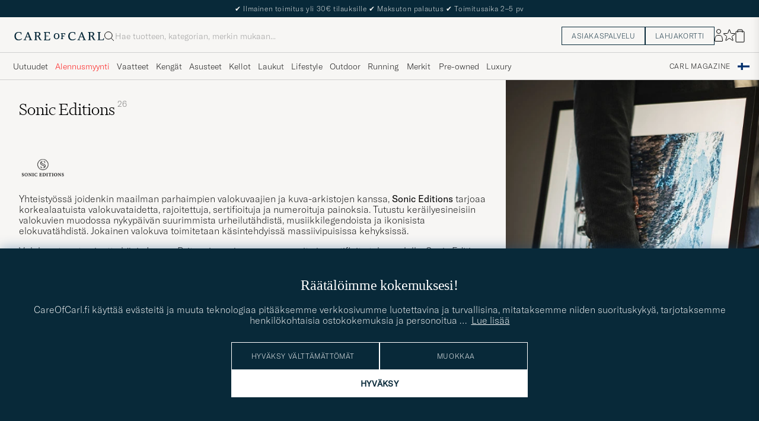

--- FILE ---
content_type: text/html; charset=UTF-8
request_url: https://www.careofcarl.fi/fi/sonic-editions-framed-roger-moore-shaken-not-stirred-?sw=1&progressive=true
body_size: 12105
content:
<script>
(function() {
document.cookie = 'c_country=; path=/; max-age=0; SameSite=Lax';
// Set flag that user is NOT logged in
window.__USER_LOGGED_IN__ = false;
})();
</script>
<link rel="alternate" hreflang="sv-se" href="https://www.careofcarl.se/sv/sonic-editions-framed-roger-moore-shaken-not-stirred-">
<link rel="alternate" hreflang="nl-nl" href="https://www.careofcarl.nl/nl/sonic-editions-framed-roger-moore-shaken-not-stirred-">
<link rel="alternate" hreflang="fr-fr" href="https://www.careofcarl.fr/fr/sonic-editions-framed-roger-moore-shaken-not-stirred-">
<link rel="alternate" hreflang="de-at" href="https://www.careofcarl.at/de/sonic-editions-framed-roger-moore-shaken-not-stirred-">
<link rel="alternate" hreflang="de-ch" href="https://www.careofcarl.ch/de/sonic-editions-framed-roger-moore-shaken-not-stirred-">
<link rel="alternate" hreflang="es-es" href="https://www.careofcarl.es/es/sonic-editions-framed-roger-moore-shaken-not-stirred-">
<link rel="alternate" hreflang="it-it" href="https://www.careofcarl.it/it/sonic-editions-framed-roger-moore-shaken-not-stirred-">
<link rel="alternate" hreflang="en-gb" href="https://www.careofcarl.co.uk/en/sonic-editions-framed-roger-moore-shaken-not-stirred-">
<link rel="alternate" hreflang="en-sk" href="https://www.careofcarl.com/en/sonic-editions-framed-roger-moore-shaken-not-stirred-">
<link rel="alternate" hreflang="en-be" href="https://www.careofcarl.com/en/sonic-editions-framed-roger-moore-shaken-not-stirred-">
<link rel="alternate" hreflang="no-no" href="https://www.careofcarl.no/no/sonic-editions-framed-roger-moore-shaken-not-stirred-">
<link rel="alternate" hreflang="en-hr" href="https://www.careofcarl.com/en/sonic-editions-framed-roger-moore-shaken-not-stirred-">
<link rel="alternate" hreflang="en-cy" href="https://www.careofcarl.com/en/sonic-editions-framed-roger-moore-shaken-not-stirred-">
<link rel="alternate" hreflang="en-cz" href="https://www.careofcarl.com/en/sonic-editions-framed-roger-moore-shaken-not-stirred-">
<link rel="alternate" hreflang="en-ee" href="https://www.careofcarl.com/en/sonic-editions-framed-roger-moore-shaken-not-stirred-">
<link rel="alternate" hreflang="en-gr" href="https://www.careofcarl.com/en/sonic-editions-framed-roger-moore-shaken-not-stirred-">
<link rel="alternate" hreflang="en-hu" href="https://www.careofcarl.com/en/sonic-editions-framed-roger-moore-shaken-not-stirred-">
<link rel="alternate" hreflang="en-ie" href="https://www.careofcarl.com/en/sonic-editions-framed-roger-moore-shaken-not-stirred-">
<link rel="alternate" hreflang="en-li" href="https://www.careofcarl.com/en/sonic-editions-framed-roger-moore-shaken-not-stirred-">
<link rel="alternate" hreflang="en-lt" href="https://www.careofcarl.com/en/sonic-editions-framed-roger-moore-shaken-not-stirred-">
<link rel="alternate" hreflang="en-lu" href="https://www.careofcarl.com/en/sonic-editions-framed-roger-moore-shaken-not-stirred-">
<link rel="alternate" hreflang="da-dk" href="https://www.careofcarl.dk/dk/sonic-editions-framed-roger-moore-shaken-not-stirred-">
<link rel="alternate" hreflang="en-mt" href="https://www.careofcarl.com/en/sonic-editions-framed-roger-moore-shaken-not-stirred-">
<link rel="alternate" hreflang="en-pl" href="https://www.careofcarl.com/en/sonic-editions-framed-roger-moore-shaken-not-stirred-">
<link rel="alternate" hreflang="en-pt" href="https://www.careofcarl.com/en/sonic-editions-framed-roger-moore-shaken-not-stirred-">
<link rel="alternate" hreflang="en-si" href="https://www.careofcarl.com/en/sonic-editions-framed-roger-moore-shaken-not-stirred-">
<link rel="alternate" hreflang="nl-be" href="https://www.careofcarl.be/nl/sonic-editions-framed-roger-moore-shaken-not-stirred-">
<link rel="alternate" hreflang="fr-be" href="https://www.careofcarl.be/fr/sonic-editions-framed-roger-moore-shaken-not-stirred-">
<link rel="alternate" hreflang="en-au" href="https://www.careofcarl.com/en/sonic-editions-framed-roger-moore-shaken-not-stirred-">
<link rel="alternate" hreflang="en-ca" href="https://www.careofcarl.com/en/sonic-editions-framed-roger-moore-shaken-not-stirred-">
<link rel="alternate" hreflang="en-hk" href="https://www.careofcarl.com/en/sonic-editions-framed-roger-moore-shaken-not-stirred-">
<link rel="alternate" hreflang="en-jp" href="https://www.careofcarl.com/en/sonic-editions-framed-roger-moore-shaken-not-stirred-">
<link rel="alternate" hreflang="fi-fi" href="https://www.careofcarl.fi/fi/sonic-editions-framed-roger-moore-shaken-not-stirred-">
<link rel="alternate" hreflang="en-kw" href="https://www.careofcarl.com/en/sonic-editions-framed-roger-moore-shaken-not-stirred-">
<link rel="alternate" hreflang="en-my" href="https://www.careofcarl.com/en/sonic-editions-framed-roger-moore-shaken-not-stirred-">
<link rel="alternate" hreflang="en-nz" href="https://www.careofcarl.com/en/sonic-editions-framed-roger-moore-shaken-not-stirred-">
<link rel="alternate" hreflang="en-qa" href="https://www.careofcarl.com/en/sonic-editions-framed-roger-moore-shaken-not-stirred-">
<link rel="alternate" hreflang="en-sa" href="https://www.careofcarl.com/en/sonic-editions-framed-roger-moore-shaken-not-stirred-">
<link rel="alternate" hreflang="en-sg" href="https://www.careofcarl.com/en/sonic-editions-framed-roger-moore-shaken-not-stirred-">
<link rel="alternate" hreflang="en-kr" href="https://www.careofcarl.com/en/sonic-editions-framed-roger-moore-shaken-not-stirred-">
<link rel="alternate" hreflang="en-tw" href="https://www.careofcarl.com/en/sonic-editions-framed-roger-moore-shaken-not-stirred-">
<link rel="alternate" hreflang="en-ae" href="https://www.careofcarl.com/en/sonic-editions-framed-roger-moore-shaken-not-stirred-">
<link rel="alternate" hreflang="en-us" href="https://www.careofcarl.com/en/sonic-editions-framed-roger-moore-shaken-not-stirred-">
<link rel="alternate" hreflang="de-de" href="https://www.careofcarl.de/de/sonic-editions-framed-roger-moore-shaken-not-stirred-">
<link rel="alternate" hreflang="en" href="https://www.careofcarl.com/en/sonic-editions-framed-roger-moore-shaken-not-stirred-">
<link rel="alternate" hreflang="x-default" href="https://www.careofcarl.com/en/sonic-editions-framed-roger-moore-shaken-not-stirred-">
<div class="page--container  ">
<!-- views product default -->
<script>
var product_id = "21894110";
window.product_id = product_id; // Expose to window for lazy loading modules
var categoryname_clean="Lifestyle / Taulut";
var categories=categoryname_clean.split(" / ");
// Modern image viewer available to all users
window.__IS_ADMIN__ = false; // Legacy flag, no longer used
</script>

<script>
window.dataLayer = window.dataLayer || [];
// Function to update or set pagetype in the dataLayer
function updatePagetype(value) {
var existingData = window.dataLayer.find(function(item) {
return item.hasOwnProperty('pagetype');
});
if (existingData) {
// Update the existing pagetype value
existingData.pagetype = value;
} else {
// Create a new data object with pagetype
window.dataLayer.push({
pagetype: value
});
}
}
// Function to get and parse the consent data
function get_consent_data() {
var cookie_consent = getCookie("air_cookie_consent") || "";
return JSON.parse(cookie_consent || '{}');
}
// Define a function to encapsulate the tracking logic
function trackViewItemExponea() {
if(get_consent_data()["12"]) {
let snf_size = 'na'; // Default state
let customer_snf_size = '';
const snfResultElement = document.querySelector('.snf_result');
if (snfResultElement) {
snf_size = 'no recommendation';
customer_snf_size = sessionStorage.getItem('snf_size');
if (customer_snf_size && !snfResultElement.classList.contains('hide')) {
snf_size = 'got recommendation';
}
if (customer_snf_size == 'not_found') {
snf_size = 'size not available';
}
}
if (typeof(exponea) != 'undefined'){
exponea.track('view_item', {
'brand': "Sonic Editions",
'category_level_1': "Lifestyle ",
'category_level_2': "Taulut",
'category_level_3': "",
'category_level_1_unified': "Livsstil",
'category_level_2_unified': "Tavlor",
'category_level_3_unified': "",
'categories_path_local': "Lifestyle / Taulut",
'color': "",
'currency': "EUR",
// Additional properties...
'date_added':"1683670511",
'department':"Lifestyle",
'discount_percentage': "0",
'domain':"www.careofcarl.fi",
'has_video': false,
'language':"FI",
'logged_in':"N",
'original_price': "575",
'original_price_sek': "6157.1",
'price': "575",
'price_sek': "6157.1",
'price_tier':"Premium",
'product_id': "21894110",
'stock_level': "0",
'style_segment_1':"",
'style_segment_2':"",
'style_segment_3':"",
'style_type1':"Lifestyle",
'style_type2':"",
'style_type3':"",
'recs_filter_style_segment': "",
'recs_filter_style_type': "Lifestyle",
'size_and_fit_info': snf_size,
'size_and_fit_recsize':customer_snf_size,
'timestamp':"1769033711",
'title': "Sonic Editions Framed Roger Moore Shaken Not Stirred "});
}
}
}
// Function to wait for snf_done event or a timeout
function waitForSnfDoneOrTimeout() {
return Promise.race([
new Promise((resolve) => {
const snfDoneHandler = () => {
window.removeEventListener('snf_done', snfDoneHandler);
resolve({result: 'snf_done', reason: 'Event snf_done triggered'});
};
window.addEventListener('snf_done', snfDoneHandler, { once: true });
}),
new Promise((resolve) => setTimeout(() => {
resolve({result: 'timeout', reason: 'Timeout reached before snf_done event'});
}, 2000))
]);
}
function handleTracking(source) {
waitForSnfDoneOrTimeout().then((outcome) => {
if (outcome.result === 'snf_done') {
// Handle the logic specific to snf_done event.
} else {
// Handle the logic specific to timeout.
}
trackViewItemExponea();
// Call the function to update or set pagetype
updatePagetype("pdp");
dataLayer.push({"event": "pdp.loaded"});
});
}
// Listen for document load event
document.addEventListener('DOMContentLoaded', () => handleTracking('dom'));
// Remove any existing pdp_ajax_loaded listener to prevent stale product data
if (window.currentPdpAjaxHandler) {
window.removeEventListener('pdp_ajax_loaded', window.currentPdpAjaxHandler);
}
// Add fresh pdp_ajax_loaded event listener for current product
window.currentPdpAjaxHandler = () => handleTracking('ajaxpdp');
window.addEventListener('pdp_ajax_loaded', window.currentPdpAjaxHandler);
if (!window.pdpConsentChangeListenerAdded) {
window.addEventListener('acm_change', () => {trackViewItemExponea()});
window.pdpConsentChangeListenerAdded= true;
}
if (typeof(gtag) != 'undefined' && !/[?&]lz=1(?:&|$)/.test(window.location.search)){
gtag("event", "view_item", {
currency: "EUR",
value: 575,
items: [
{
item_id: "21894110",
item_name: "Sonic Editions Framed Roger Moore Shaken Not Stirred ",
currency: "EUR",
item_brand: "Sonic Editions",
item_category: "Lifestyle ",
item_category2: "Taulut",
item_category3: "",
item_variant: "",
price: 575,
discount: 0,
quantity: 1
}
]
});
}
function setUpIntersectionObserver() {
// Cleanup previous observers if they exist
if (window.currentObserver && window.currentObserverTargets) {
window.currentObserverTargets.forEach(target => window.currentObserver.unobserve(target));
}
function handleIntersection(entries, observer) {
entries.forEach(entry => {
if (entry.isIntersecting && entry.intersectionRatio >= 0.50) {
const dataRecid = entry.target.getAttribute('data-recid');
const functionName = `triggerGtag_${dataRecid}`;
if (window[functionName] && !entry.target.dataset.hasBeenTracked) {
window[functionName]();
entry.target.dataset.hasBeenTracked = "true"; // Mark as tracked to ensure one-time trigger
}
observer.unobserve(entry.target); // Unobserve to prevent future triggers for this element
}
});
}
const observer = new IntersectionObserver(handleIntersection, { threshold: 0.50 });
// Store the observer and targets globally for cleanup in future calls
window.currentObserver = observer;
const targets = document.querySelectorAll('div.snapping--wrapper[data-recid]');
window.currentObserverTargets = targets;
targets.forEach(target => observer.observe(target));
}
// Re-initialization function to be called after AJAX loads
function reinitializeIntersectionObserver() {
const previouslyTrackedTargets = document.querySelectorAll('[data-has-been-tracked]');
previouslyTrackedTargets.forEach(target => target.removeAttribute('data-has-been-tracked'));
// Call the main setup function again to re-setup observers for new content
setUpIntersectionObserver();
}
// Initial setup
document.addEventListener('DOMContentLoaded', setUpIntersectionObserver);
window.removeEventListener('pdp_ajax_loaded', setUpIntersectionObserver);
window.addEventListener('pdp_ajax_loaded', setUpIntersectionObserver);
// Adjust this event listener as well if needed, for handling specific custom events
document.addEventListener('pdp_latestviewed_loaded', function() {
// Ensure this function follows the same idempotency principles if necessary
//triggerGtag_pdp_latestviewed();
});
</script>
<div class="single-product pdp--wrapper">

<div class="single-product__img--wrapper pdp_image--wrapper p-0 relative" >
<ol class="breadcrumb row">
<li class="breadcrumb__item breadcrumb__item--first d-flex">
<a class="navigate "  href="/fi/lifestyle" >
Lifestyle</a></li>
<li class="breadcrumb__item  d-flex">
<span class="breadcrumb__item--divider">/</span><a class="navigate "  href="/fi/lifestyle/taulut" >
Taulut</a></li>
</ol><span class="list-nav nav-large radius-100 nav-prev light-white-bg">
<svg class=" rotate-180" width="25" height="25" fill="none" viewBox="0 0 25 25">
<path d="M5.45703 12.5H19.457" stroke="black" stroke-linecap="round" stroke-linejoin="round"/>
<path d="M12.457 5.5L19.457 12.5L12.457 19.5" stroke="black" stroke-linecap="square" stroke-linejoin="round"/>
</svg></span>
<div class="snapping--wrapper loop">
<div class="product__badge text--uppercase">

</div>
<div class="single--product__img d-flex start-xs snapping img-qty-2 ">
<div class="relative  single--product__img--item zoomable d-flex"
style="order:0">
<span class="tooltip-span">Suurenna kuva</span>
<div class="productImg--wrapper" data-superzoom="">
<img alt="Mies | Taulut | Sonic Editions | Framed Roger Moore Shaken Not Stirred "  src="/bilder/artiklar/zoom/21894110_1.jpg?m=1683547252" alt="..." width="533" height="650" fetchpriority="high" loading="eager"  /></div>
</div>
<div class="  single--product__img--item zoomable d-flex"
style="order:1">
<span class="tooltip-span">Suurenna kuva</span>
<div class="productImg--wrapper" data-superzoom="">
<img alt="Mies | Taulut | Sonic Editions | Framed Roger Moore Shaken Not Stirred "  src="/bilder/artiklar/zoom/21894110_2.jpg?m=1634815910" alt="..." width="533" height="650" fetchpriority="low" loading="eager"  /></div>
</div>
<div class="single--product__img--item p-32-sm pt-24-xs pb-32-xs pl-16-xs pr-16-xs dark-grey-bg d-flex w-100 notooltip " style="order:99">
<div class="productImg--wrapper d-flex flex-column center"
data-similar-link-text="Samankaltaisia tuotteita"
data-product-id="21894110"
data-product-name="Framed Roger Moore Shaken Not Stirred ">
<h2 class="light-white-text">Muita vaihtoehtoja?</h2>
<div class="careofcarl-icon-pil mt-16 ">
<a class="cta btn-primary light-white-hover smoothAnchor "
data-scrolltarget="#pdp_similarproducts"
href="#"
data-track='{&quot;product_id&quot;:&quot;21894110&quot;,&quot;eventCategory&quot;:&quot;Produktsida&quot;,&quot;site_name&quot;:&quot;&quot;,&quot;track_in&quot;:&quot;ga&quot;,&quot;product_brand&quot;:&quot;&quot;,&quot;nonInteraction&quot;:0,&quot;product_name&quot;:&quot;Framed Roger Moore Shaken Not Stirred &quot;,&quot;eventAction&quot;:&quot;Klick på liknande slider&quot;}'>
Samankaltaisia tuotteita</a>
</div>
</div>
</div>
</div>
<div id="zoomWrapper"></div>
</div>
<span class="list-nav nav-large radius-100 nav-next light-white-bg">
<svg class=" rotate-0" width="25" height="25" fill="none" viewBox="0 0 25 25">
<path d="M5.45703 12.5H19.457" stroke="black" stroke-linecap="round" stroke-linejoin="round"/>
<path d="M12.457 5.5L19.457 12.5L12.457 19.5" stroke="black" stroke-linecap="square" stroke-linejoin="round"/>
</svg></span>
<span class=" productpage-back show-xs show-sm hide-md hidden p-14 pl-20 p-18-sm">
<svg class="close " width="16" height="16" fill="none" viewBox="0 0 16 16">
<path d="M2.771 13.3335L13.4377 2.68535" stroke="black" stroke-width="1" vector-effect="non-scaling-stroke"/>
<path d="M2.771 2.6665L13.4284 13.3239" stroke="black" stroke-width="1" vector-effect="non-scaling-stroke"/>
</svg></span></div>

<div class='pdp_buybox--wrapper '>

<!-- buybox.tt mid-->
<style>
.price-history-lowest-price {padding-left:0.25rem};
</style>
<script>
function trackClick(track_in, eventCategory, eventAction, nonInteraction, product_id, product_name, site_name, product_brand, product_color, product_price, product_cat_1, product_cat_2, product_cat_3, placement, recommendation_id) {
var product_name = product_name.replace(/\\?'|\\'/g, "\\'");
var brand_name = product_brand.replace(/\\?'|\\'/g, "\\'");
if (track_in.includes('ga')) {
if (typeof gtag !== "undefined") {
if (eventAction=='select_item'){
gtag("event", "select_item", {
item_list_id: recommendation_id,
item_list_name: recommendation_id,
items: [
{
item_id: product_id,
item_name: product_name,
index: placement,
item_brand: product_brand,
item_category: product_cat_1,
item_category2: product_cat_2,
item_category3: product_cat_3,
item_list_id: recommendation_id,
item_list_name: recommendation_id,
item_variant: product_color,
price: product_price,
quantity: 1
}
]
});
}
else {
gtag('event', eventAction, {
'event_category': eventCategory,
'event_label': product_id,
'non_interaction': nonInteraction
});
}
}
}
if (track_in.includes('br')) {
if (typeof exponea !== "undefined") {
exponea.track('recommendation', {
'action': 'click',
'product_id': product_id,
'product_title': product_name,
'recommendation_id': recommendation_id,
'placement': eventCategory,
'site': site_name,
'recommendation_type': eventAction,
'language':"FI"
});
}
}
}
function trackClickinPLP(track_in, product_id, product_name, product_brand, placement, media_type, list_id,cat_1, cat_2, cat_3) {
if (track_in.includes('br')) {
if (typeof exponea !== "undefined") {
exponea.track('listitem_click', {
'action': 'click',
'product_id': product_id,
'title': product_name,
'brand': product_brand,
'category_level_1': typeof cat_1 !== 'undefined' ? cat_1 : '',
'category_level_2': typeof cat_2 !== 'undefined' ? cat_2 : '',
'category_level_3': typeof cat_3 !== 'undefined' ? cat_3 : '',
'list_id': list_id,
'placement': placement,
'media' : media_type,
'item_type': typeof eventAction !== 'undefined' ? eventAction : '',
'language':"FI"
});
}
}
}
</script><div class="buybox p-32-sm pt-24-xs pb-32-xs pl-16-xs pr-16-xs productDesc ">
<div class="d-flex between-xs middle-xs brand--wrapper">
<a class="buybox__brand text--uppercase"  href="/fi/sonic-editions" >
Sonic Editions</a><span class="hidden productpage-back hide-xs hide-sm show-md">
<svg class="close " width="17" height="16" fill="none" viewBox="0 0 16 16">
<path d="M2.771 13.3335L13.4377 2.68535" stroke="black" stroke-width="1" vector-effect="non-scaling-stroke"/>
<path d="M2.771 2.6665L13.4284 13.3239" stroke="black" stroke-width="1" vector-effect="non-scaling-stroke"/>
</svg></span>
</div>
<h1 class="buybox__title pt-8 pb-8 pr-32-md fs-28" >Framed Roger Moore Shaken Not Stirred </h1><div class="price-stock--wrapper d-flex flex-wrap between-xs pb-8 ">
<div class="d-flex fs-28 middle-xs price-info buybox__price">

<span  class="buybox__price--regular dark-black-text price-value">575€</span>
</div>
<div class="d-flex end-xs middle-xs stock--wrapper
in-stock
">
<svg class="mr " data-index="0" viewBox="0 0 8 8" width="8" height="8" fill="" viewBox="0 0 8 8">
<circle cx="4" cy="4" r="3.5" fill="" stroke="" stroke-width="" />
</svg><span class="buybox__stock availability-info fs-12 text--uppercase ml-4"
>Varastossa, 2-5 arkipäivää</span>
</div>
</div>

<span class="gwps d-flex flex-column r-gap-16">
</span><!-- sizeandfit.tt ss-->
<div class="buy-area d-flex column-xs middle-xs mt-16 ">
<input type="hidden" id="air-qty" value="1" />
<div class="px-0 pb-8 w-100 d-flex middle-xs c-gap-8">
<button id="air-buy" class="cart-add btn center-xs dark-blue-bg light-white-text text--uppercase p-16 buyable" style="width:100%;" data-id="21894110" data-type="simple" data-stock_id="1">

<span class="air-buy-label" data-buyable="Lisää ostoskoriin" data-alertable="Aseta tälle tuotteelle vahti">Lisää ostoskoriin</span>
<svg class="close " width="11" height="12" fill="none" viewBox="0 0 11 12">
<line x1="2.18558e-08" y1="6" x2="11" y2="6" stroke="rgb(8, 41, 57)"/>
<line x1="5.5" y1="11.5" x2="5.5" y2="0.5" stroke="rgb(8, 41, 57)"/>
</svg>
</button>
<svg class="buybox__wishlist product__wishlist" data-id="21894110" width="24" height="23" fill="none" viewBox="0 0 21 20" xmlns="https://www.w3.org/2000/svg">
<path d="M11.6974 1.29295C11.8623 0.785433 12.5803 0.785439 12.7452 1.29295L14.666 7.20383C14.8873 7.88471 15.5218 8.34571 16.2377 8.34573L22.4529 8.34597C22.9865 8.34599 23.2084 9.02884 22.7767 9.34252L17.7486 12.9959C17.1695 13.4167 16.9271 14.1626 17.1483 14.8435L19.0687 20.7545C19.2335 21.2621 18.6527 21.6841 18.2209 21.3704L13.1926 17.7175C12.6134 17.2967 11.8291 17.2967 11.2499 17.7175L6.22163 21.3704C5.78989 21.6841 5.20903 21.2621 5.37391 20.7545L7.29427 14.8435C7.51548 14.1626 7.27312 13.4167 6.69394 12.9959L1.66592 9.34252C1.23421 9.02884 1.45608 8.34599 1.98972 8.34597L8.20486 8.34573C8.92079 8.34571 9.5553 7.88471 9.77656 7.20383L11.6974 1.29295Z" fill="none" stroke="black"/>
</svg></div>
</div>
<script>
function handleTsAccept() {
const acceptBox = document.getElementById('ts-accept');
const buyButton = document.getElementById('air-buy');
const acceptLabel = document.getElementById('ts-accept-label');
const acceptBoxFunc = () => {
if (acceptBox.checked) {
buyButton.classList.remove('dark-grey-bg');
buyButton.classList.add('dark-blue-bg');
buyButton.style.cursor = '';
buyButton.disabled = false;
acceptLabel.style.color = 'black';
} else {
buyButton.classList.remove('dark-blue-bg');
buyButton.classList.add('dark-grey-bg');
buyButton.style.cursor = 'not-allowed';
buyButton.disabled = true;
}
};
const buyButtonClickFunc = () => {
if (!acceptBox.checked) {
acceptLabel.style.color = 'red';
}
};
if (acceptBox) {
acceptBox.addEventListener('change', acceptBoxFunc);
buyButton.addEventListener('click', buyButtonClickFunc);
acceptBoxFunc();
}
}
document.addEventListener("DOMContentLoaded", handleTsAccept);
window.addEventListener('pdp_ajax_loaded', handleTsAccept);
</script>
<style>
#klarna-osm::part(osm-message),
#klarna-osm::part(osm-cta) {
text-transform: none;
font-size: 14px;
}
#klarna-osm::part(osm-container) {
background-color: rgba(174, 166, 148, 0.2);
}
</style>
<klarna-placement id="klarna-osm" data-key="top-strip-promotion-auto-size" data-locale=""></klarna-placement><!-- sizeinfo -->
<style>
.bullet {
position: relative;
padding-left: 8px;
}
.bullet::before {
content: "•";
position: absolute;
left: -4px;
top: 0;
font-size: 14px;
color: black;
}
@keyframes wiggle {
0% { transform: rotate(0deg); }
25% { transform: rotate(5deg); }
50% { transform: rotate(-5deg); }
75% { transform: rotate(5deg); }
100% { transform: rotate(0deg); }
}
.wiggle {
animation: wiggle 0.5s ease-in-out;
}
</style>


<div class="pdp-usp-box light-beige-bg-20 mt-16 px-16 py-16" style="order:99">
<p class="mt-0 text--uppercase">Miksi ostaa Care of Carlilta?</p>
<div class="d-grid r-gap-8">

<div class="d-flex middle-xs">
<svg class="mr-8 " width="11" height="10" fill="none" viewBox="0 0 17 16">
<path d="M1 9.75C5.41176 10.905 7.96594 15 7.96594 15C7.96594 15 6.29412 8.875 16 1" stroke="rgb(8, 41, 57)" stroke-width="2" stroke-linecap="round" stroke-linejoin="round"/>
</svg><div class="__USP d-flex fs-14">
 Ilmainen toimitus yli 30€ tilauksille
</div>
</div>

<div class="d-flex">
<svg class="mr-8 " width="11" height="10" fill="none" viewBox="0 0 17 16">
<path d="M1 9.75C5.41176 10.905 7.96594 15 7.96594 15C7.96594 15 6.29412 8.875 16 1" stroke="rgb(8, 41, 57)" stroke-width="2" stroke-linecap="round" stroke-linejoin="round"/>
</svg><div class="buybox__USP d-flex fs-14"
>Ilmainen palautus</div>
</div>



</div>
<div>
  <p class="mt-20 text--uppercase">Turvallinen maksu</p>
  <img src="/dokument/bibliotek/Image//trustly1.svg" width="50" height="80" class="light-grey-b" style="mix-blend-mode: darken;" loading="lazy" />
 <img src="/dokument/bibliotek/Image/mobilepay.svg" width="50" height="80" class="light-grey-b" style="mix-blend-mode: darken;" loading="lazy" />
  <img src="/dokument/bibliotek/Image/klarna.svg" width="50" height="80" alt="" loading="lazy" />
  <img src="/dokument/bibliotek/Image/visa.svg" width="50" height="80" class="light-grey-b" style="mix-blend-mode: darken;" loading="lazy" />
  <img src="/dokument/bibliotek/Image/mastercard-alt.svg" width="50" height="80" class="light-grey-b" style="mix-blend-mode: darken;" loading="lazy" />
  <img src="/dokument/bibliotek/Image/paypal.svg" width="50" height="80" class="light-grey-b" style="mix-blend-mode: darken;" loading="lazy" />
  <img src="/dokument/bibliotek/Image/amex.svg" width="50" height="80" class="light-grey-b" style="mix-blend-mode: darken;" loading="lazy" />
</div>

<div>
  <p class="mt-20 text--uppercase">Nopea toimitus</p>
  <img src="/bilder/ibutik-a/symboler/frakt/liten/180.gif?m=1679483017" width="50" height="52" loading="lazy" />
  <img src="/dokument/bibliotek/Image/Budbee.png" width="50" height="52" loading="lazy" />
  <img src="/dokument/bibliotek/Image/dhl-1.svg" width="50" height="45" alt="" loading="lazy" />
</div>
</div></div>

</div>
<!-- single_product_about 1 -->

<div class="about   pdp-romance px-16-xs px-0-sm beige-tint-2-bg h-100 light-grey-br-sm" id="test">
<div class="headline fs-40-sm pt-40-sm pl-24-sm hide-xs hide-sm show-md">
Tuotetietoa</div>
<!-- romance_text.tt -->

<div class="--shortText headline fs-24 pt-40-sm pb-40-sm pl-24-sm pr-16-sm pt-32-xs pb-32-xs">
<div
>Taulu "Shaken Not Stirred" merkiltä Sonic Editions. Valokuva Roger Mooresta maailmankuulussa roolissaan James Bond juomassa martinin juuri niin kuin hän sen haluaa - ravistettuna, ei sekoitettuna.</div>

</div>
<!-- end romance_text.tt --></div>

<div class="about ">
<ul class=" m-0 h-100 ">
<li class="about--listItem">
<span class="d-flex between-xs middle-xs fs-12 pt-24-sm pb-12-sm pl-32-sm pr-32-sm p-16-xs text--uppercase dark-grey-text ">
<span
>Tuotekuvaus</span>
</span>
<ul class="pl-32-sm pr-32-sm pb-40-sm px-16-xs pb-16-xs d-flex flex-column ">
<!-- product_bullets_list.tt-->

<!--normal-->
<span class="about--producttext_short "
><span>&#8226; "Shaken Not Stirred".<br /></span><span>&#8226; Kuvaaja: Peter Ruck.<br />&#8226; Taulu, jossa musta puukehys ja plexilasi.<br /></span>&#8226; Koko kehysten kanssa <span>44x54,5 </span>cm.<br /><span><br /><em>Kuuluisat sanat "Shaken, not stirred", jotka kuvaavat, miten Bond haluaa juomansa, on jo ensimm&#228;isess&#228; elokuvassa Salainen agentti 007 ja Tohtori No vuodelta 1962, mutta kuulemme James Bondin sanovan ne &#228;&#228;neen elokuvassa 007 ja kultasormi vuodelta 1964. Roger Moore saa juoman tarjoiltuna useissa elokuvissa, mukaan lukien 007 rakastettuni ja Kuuraketti.</em></span><br /></span>


<!-- end product_bullets_list.tt--><div class="pt-16">
<!-- properties_jackets -->
<dl class="property--list mb-0 py-16">





</dl></div>


<span
></span>
<div class="pdp_headline "
>Tuotenumero</div>
<div class="custom product-id-info pb-12 "
>21894110</div>
</ul>
</li>
</ul>
</div>




<ul class="about--list  pdp-sizeguide m-0" >
</ul><ul class="about--list  pdp-properties accordion light-grey-bb ">
<li class="about--listItem accordion__item light-grey-bt uppercase">
<span class="d-flex between-xs middle-xs fs-12 pt-16-xs pt-24-sm pb-24-sm px-16 accordion__item--btn">
<span
>Pesuohjeet ja muut tiedot</span>
<svg class="countryArrow " width="14" height="6" fill="none" viewBox="0 0 14 6">
<path d="M1 0.856934L6 5.14265L11 0.8569343" stroke="black"></path>
</svg></span>
<ul id="tab-properties" class="px-32 pb-40-sm pb-16-xs care-and-material"></ul>
</li>
<li class="about--listItem accordion__item light-grey-bt uppercase">
<span class="d-flex between-xs middle-xs fs-12 pt-16-xs pt-24-sm pb-24-sm px-16 accordion__item--btn">
<span
> Sonic Editions</span>
<svg class="countryArrow " width="14" height="6" fill="none" viewBox="0 0 14 6">
<path d="M1 0.856934L6 5.14265L11 0.8569343" stroke="black"></path>
</svg></span>
<ul class="px-32 pb-40-sm py-16-xs">
<p><img src="https://www.careofcarl.com/dokument/bibliotek/Image/varumarken/Sonic-Edition/Sonic-Edition-logo.png" alt="Sonic Editions" class="VaruSlideLogo" title="Sonic Editions" width="80" height="40" border="0" caption="false" style="float: left;" /><br /><br /><br />Sonic Editions on tuotemerkki, joka tarjoaa ker&#228;ilyesineit&#228; valokuvien muodossa. Valokuvissa esiintyy nykyp&#228;iv&#228;t suurimpia urheilut&#228;hti&#228;, musiikkilegendoja ja ikonisia elokuvat&#228;hti&#228;. T&#228;t&#228; korkealaatuista valokuvataidetta on luotu yhteisty&#246;ss&#228; joidenkin maailman parhaimpien valokuvaajien ja kuva-arkistojen kanssa.<br /><br />L&#246;yd&#228; valokuvia t&#228;hdist&#228;, kuten The Beatles, Jimi Hendrix, Johnny Cash, Kiss, Kurt Cobain ja monia, monia muita. Valokuvat ovat painettu k&#228;sin Isossa-Britanniassa ja ne on numeroitu ja sertifioitu takapuolelle. Sonic Editions k&#228;ytt&#228;&#228; lis&#228;ksi samaa painotekniikkaa, kuin taidegalleriat. Jokainen painos on rajoitettu 495 kappaleeseen maailmanlaajuisesti. Jokaisessa valokuvassa on k&#228;sintehty massiivipuinen kehys.<br /></p></ul>
</li>
<li class="about--listItem accordion__item light-grey-bt uppercase">
<span class="d-flex between-xs middle-xs fs-12 pt-16-xs pt-24-sm pb-24-sm px-16 accordion__item--btn">
<span
>Toimitus ja palautus</span>
<svg class="countryArrow " width="14" height="6" fill="none" viewBox="0 0 14 6">
<path d="M1 0.856934L6 5.14265L11 0.8569343" stroke="black"></path>
</svg></span>
<ul class="px-32 pb-40-sm py-16-xs">
<p>Haluamme, että jokainen ostos Care of Carlilta on sujuva ja turvallinen kokemus.</p>  
<dl class="property--list">
 <dt class="property--listItem  ">Ilmainen toimitus yli 30 € tilauksille</dt>  
 <dt class="property--listItem  ">Nopea toimitus – yleensä 1–3 arkipäivän kuluessa</dt>  
 <dt class="property--listItem  ">Seurattava toimitus Postilla, Budbeella tai DHL Expressillä</dt>  
 <dt class="property--listItem  ">Ilmainen palautus – palautustarra sisältyy lähetykseen</dt>  
 <dt class="property--listItem  ">14 päivän palautusoikeus, jotta voit sovittaa rauhassa kotona</dt>  
</dl>  
<p>Palautukset hoituvat helposti palautuspalvelumme kautta tai asiakaspalvelumme avulla.</p>
</ul>
</li>
<!-- gpsr.tt -->
<style>
@media (max-width: 64rem) {
.gpsr--wrapper .property--list {
grid-template-columns: auto; /* Single-column layout */
}
.gpsr--wrapper .property--list dt,
.gpsr--wrapper .property--list dd {
display: block;
width: 100%;
grid-column: unset;
margin-inline-start: 0;
padding:1rem;
}
.gpsr--wrapper .property--list dt {
padding:0.5rem
}
}
</style>
<li class="about--listItem accordion__item light-grey-bt ">
<span class="d-flex between-xs middle-xs fs-12 pt-16-xs pt-24-sm pb-24-sm px-16 accordion__item--btn uppercase">
<span
>Valmistajatiedot</span>
</span>
<ul class="gpsr--wrapper">
<dl class="px-32 pb-40-sm py-16-xs property--list">

<dt class="property--listItem  "
>Nimi:</dt>
<dd class="property--listItem  "
>Sonic Editions Ltd</dd>

<dt class="property--listItem  "
>Osoite:</dt>
<dd class="property--listItem  "
>5, Paddington Street, W1U5QG London UK</dd>
<dt class="property--listItem  "
>Yhteystiedot:</dt>
<dd class="property--listItem  "
><a href="/cdn-cgi/l/email-protection" class="__cf_email__" data-cfemail="f29b9c949db2819d9c9b9197969b869b9d9c81dc919d9f">[email&#160;protected]</a></dd>
<dt class="property--listItem  "
>Tuotenumero:</dt>
<dd class="property--listItem product-id-info "
>21894110</dd>
<dt class="property--listItem  "
>EAN/GTIN:</dt>
<dd class="ean_placeholder property--listItem" >614405719193</dd>


<dt class="property--listItem "
>Valmistajan artikkelinumero</dt>
<dd class="property--listItem product-mpn  "
>MOORE-KMSD_16X20_MBF</dd>
<dt class="property--listItem first-letter-capital "
>Alkuperämaa:</dt>
<dd class="property--listItem  "
>United Kingdom</dd>
</dl>
<div class="px-32 pb-40-sm pb-16-xs"><p>Yllä olemme koonneet vastauksia yleisiin kysymyksiin, jotka voivat olla hyödyllisiä. Jos sinulla on erityisiä kysymyksiä tuoteturvallisuudesta, suosittelemme ottamaan yhteyttä valmistajaan suoraan.</p></div>
</ul>
</li>
</ul>
<script data-cfasync="false" src="/cdn-cgi/scripts/5c5dd728/cloudflare-static/email-decode.min.js"></script><script>
document.addEventListener("DOMContentLoaded", function() {
var textElement = document.getElementById("generated_romance");
if (!textElement) {
return;
}
var toggleLink = document.createElement("span");
toggleLink.textContent = "Lisätietoja";
toggleLink.classList.add("read-more");
toggleLink.onclick = function() {
textElement.classList.toggle("line-clamp-4");
toggleLink.style.display = "none";
};
if (textElement.offsetHeight < textElement.scrollHeight) {
textElement.classList.add("line-clamp-4");
textElement.parentNode.insertBefore(toggleLink, textElement.nextSibling);
}
});
</script>
<script type="application/ld+json">
{



"@context": "https://schema.org/",
"@type": "Product",
"name": "Sonic Editions Framed Roger Moore Shaken Not Stirred ",
"url": "https://www.careofcarl.fi/fi/sonic-editions-framed-roger-moore-shaken-not-stirred-",
"productID": "21894110",
"sku": "21894110",
"audience": {
"@type": "PeopleAudience",
"suggestedGender": "male",
"suggestedMinAge": 13,
"suggestedMaxAge": 100
},
"category": "Lifestyle / Taulut",
"description": "• \"Shaken Not Stirred\". • Kuvaaja: Peter Ruck. • Taulu, jossa musta puukehys ja plexilasi. • Koko kehysten kanssa 44x54,5 cm. Kuuluisat sanat \"Shaken, not stirred\", jotka kuvaavat, miten Bond haluaa juomansa, on jo ensimmäisessä elokuvassa Salainen agentti 007 ja Tohtori No vuodelta 1962, mutta kuulemme James Bondin sanovan ne ääneen elokuvassa 007 ja kultasormi vuodelta 1964.  Roger Moore saa juoman tarjoiltuna useissa elokuvissa, mukaan lukien 007 rakastettuni ja Kuuraketti. ",
"image": [
"https://www.careofcarl.fi/bilder/artiklar/zoom/21894110_1.jpg?m=1683547252"
,"https://www.careofcarl.fi/bilder/artiklar/zoom/21894110_2.jpg?m=1634815910"
],
"brand": {
"@type": "Brand",
"name": "Sonic Editions"},"manufacturer": {
"@type": "Organization",
"name": "Sonic Editions Ltd","contactPoint": {
"@type": "ContactPoint",
"contactType": "customer support",
"email": "info@soniceditions.com"
}},
"offers": {
"@type": "Offer",
"priceValidUntil": "2026-02-20",
"url": "https://www.careofcarl.fi/fi/sonic-editions-framed-roger-moore-shaken-not-stirred-",
"sku": "21894110",
"priceCurrency": "EUR",
"itemCondition": "https://schema.org/NewCondition",
"availability": "https://schema.org/InStock",
"price": "575",
"name": "Sonic Editions Framed Roger Moore Shaken Not Stirred ",
"additionalProperty": [
{
"@type": "PropertyValue",
"name": "size",
"value": ""
}
],
"eligibleQuantity": {
"@type": "QuantitativeValue",
"value": 1
},
"gtin13": "614405719193",
"mpn": "MOORE-KMSD_16X20_MBF",

"hasMerchantReturnPolicy": {
"@type": "MerchantReturnPolicy",
"applicableCountry": "FI",
"returnPolicyCategory": "https://schema.org/MerchantReturnFiniteReturnWindow",
"merchantReturnDays": 30,
"returnMethod": "https://schema.org/ReturnByMail",
"returnFees": "https://schema.org/FreeReturn"
},
"shippingDetails": {
"@type": "OfferShippingDetails",
"shippingDestination": {
"@type": "DefinedRegion",
"addressCountry": "FI"
},
"deliveryTime": {
"@type": "ShippingDeliveryTime",
"businessDays": [
"https://schema.org/Monday",
"https://schema.org/Tuesday",
"https://schema.org/Wednesday",
"https://schema.org/Thursday",
"https://schema.org/Friday"
],
"cutoffTime": "15:00:00Z",
"handlingTime": {
"@type": "QuantitativeValue",
"minValue": 0,
"maxValue": 1,
"unitCode": "d"
},
"transitTime": {
"@type": "QuantitativeValue",
"minValue": 2,
"maxValue": 4,
"unitCode": "d"
}
},
"shippingRate": {
"@type": "MonetaryAmount",
"value": "0",
"currency": "EUR"
}
}}}
</script></div>
<div id="below-the-fold-content" class="below-fold-placeholder">
</div>
<div class="recently_viewed lazy" data-lazy-function="recentlyViewed" data-placement="pdp"> </div>
<!-- id 311 -->
      <script nonce="ubMPkEnuhvw9_zv0ocEvtND5pi_v5ovAptJqnU1fSaY">
if (typeof(ttq) != 'undefined') {
ttq.track('ViewContent', {
	"contents": [
		{
			"content_id": "21894110", 
			"content_type": "product", 
			"content_name": "" 
		}
	],
	"value": "575.00",
	"currency": "EUR" 
});
}
</script><script nonce="ubMPkEnuhvw9_zv0ocEvtND5pi_v5ovAptJqnU1fSaY">
setTimeout(function() {
gtag('event', 'page_view', {
'send_to': 'AW-799744468',
		'ecomm_pagetype': 'product',
		'ecomm_prodid': '21894110',
		'ecomm_totalvalue': '575.00'

});
}, 500);

window.dataLayer = window.dataLayer || [];
  // Function to update or set pagetype in the dataLayer
  function updatePagetype(value) {
    var existingData = window.dataLayer.find(function(item) {
      return item.hasOwnProperty('pagetype');
    });
    if (existingData) {
      // Update the existing pagetype value
      existingData.pagetype = value;
    } else {
      // Create a new data object with pagetype
      window.dataLayer.push({
        pagetype: value
      });
    }
  }
  // Call the function to update or set pagetype
  updatePagetype("pdp");
</script>    


<script nonce="ubMPkEnuhvw9_zv0ocEvtND5pi_v5ovAptJqnU1fSaY" type="text/javascript" consent_type="12">
window.criteo_q = window.criteo_q || [];
window.criteo_q.push(
{ event: "setAccount", account: 54106 },

{ event: "setSiteType", type: "d" },
{ event: "viewItem", item: "21894110", region: "EU" }
);
</script>
<!-- id 370 -->


<!--product type:-->
<!--antal:0-->

<script nonce="ubMPkEnuhvw9_zv0ocEvtND5pi_v5ovAptJqnU1fSaY" type="text/javascript" consent_type="13">
  if (window.PRICESHAPE && typeof window.PRICESHAPE.trackPage === 'function') {
    window.PRICESHAPE.trackPage("21894110");
  } else {
    console.warn("PriceShape or trackPage method is not defined.");
  }
</script><!-- Tag id 184 -->
<script nonce="ubMPkEnuhvw9_zv0ocEvtND5pi_v5ovAptJqnU1fSaY" type="text/javascript" consent_type="12">
(function waitForSnaptr(attempts) {
  if (typeof snaptr === 'function') {
    snaptr('track', 'VIEW_CONTENT', {
      item_ids: '21894110',
     price: 575.00,
item_category: 'Lifestyle / Taulut',
      uuid_c1:  ''
    });
  } else if (attempts < 50) { // retry up to 50 times (~5s total)
    setTimeout(function() { waitForSnaptr(attempts + 1); }, 100);
  } else {
    console.warn('Snapchat Pixel not available after retries.');
  }
})(0);
</script>
		<!-- facebook viewcontent-->
<script nonce="ubMPkEnuhvw9_zv0ocEvtND5pi_v5ovAptJqnU1fSaY">
if (typeof(fbq) != 'undefined')
{

categoryname_clean="Lifestyle / Taulut".replace('Kläder / ','').replace('Tøj / ','').replace('Klær / ','').replace('Tøj / ','').replace('Vaatteet / ','').replace('Kleidung / ','').replace('Clothing / ','');   
var categories=categoryname_clean.split(" / ");
fbq("track","ViewContent",{
    content_ids :'21894110',
    content_category : categories.slice(-1)[0],
    content_name : 'Sonic Editions Framed Roger Moore Shaken Not Stirred ',
    content_type : 'product_group',
    currency : 'EUR',
    value :  575
});
}
</script>
<script nonce="ubMPkEnuhvw9_zv0ocEvtND5pi_v5ovAptJqnU1fSaY">
function set_cookie(name, value, days) {
    var expires = "";
    if (days) {
        var date = new Date();
        date.setTime(date.getTime() + (days * 24 * 60 * 60 * 1000));
        expires = "; expires=" + date.toUTCString();
    }
    document.cookie = name + "=" + (value || "") + expires + "; path=/";
}
function atm_pixels_after_function() {
  if (document.querySelector('.buybox__price--regular--sale')) {
   set_cookie('viewed_discounted','true');
  }

};
</script>

<div class="pdp-image-viewer" id="pdp-image-viewer" role="dialog" aria-modal="true" aria-label="Mies">
<div class="pdp-image-viewer__overlay"></div>
<div class="pdp-image-viewer__stage" id="pdp-image-viewer-stage">
<img class="pdp-image-viewer__image" id="pdp-image-viewer-image" alt="" draggable="false">
</div>
<button class="pdp-image-viewer__close" id="pdp-image-viewer-close" aria-label="Jatka">
<svg class="close " width="20" height="20" fill="none" viewBox="0 0 16 16">
<path d="M2.771 13.3335L13.4377 2.68535" stroke="#082939" stroke-width="1" vector-effect="non-scaling-stroke"/>
<path d="M2.771 2.6665L13.4284 13.3239" stroke="#082939" stroke-width="1" vector-effect="non-scaling-stroke"/>
</svg></button>
<div class="pdp-image-viewer__zoom-controls">
<button class="pdp-image-viewer__zoom-btn pdp-image-viewer__zoom-in" id="pdp-image-viewer-zoom-in" aria-label="Zooma in">
<svg width="24" height="24" viewBox="0 0 24 24" fill="none">
<path d="M12 5v14M5 12h14" stroke="currentColor" stroke-width="2" stroke-linecap="round"/>
</svg>
</button>
<button class="pdp-image-viewer__zoom-btn pdp-image-viewer__zoom-out" id="pdp-image-viewer-zoom-out" aria-label="Zooma ut">
<svg width="24" height="24" viewBox="0 0 24 24" fill="none">
<path d="M5 12h14" stroke="currentColor" stroke-width="2" stroke-linecap="round"/>
</svg>
</button>
<button class="pdp-image-viewer__zoom-btn pdp-image-viewer__zoom-reset" id="pdp-image-viewer-zoom-reset" aria-label="Återställ zoom">
<svg width="24" height="24" viewBox="0 0 24 24" fill="none">
<path d="M4 4h16v16H4z" stroke="currentColor" stroke-width="2" stroke-linecap="round" stroke-linejoin="round"/>
</svg>
</button>
</div>
<span class="pdp-image-viewer__nav pdp-image-viewer__nav--prev list-nav nav-large radius-100 nav-prev light-white-bg" id="pdp-image-viewer-prev" aria-label="Olet sisäänkirjautunut!">
<svg class=" rotate-180" width="25" height="25" fill="none" viewBox="0 0 25 25">
<path d="M5.45703 12.5H19.457" stroke="black" stroke-linecap="round" stroke-linejoin="round"/>
<path d="M12.457 5.5L19.457 12.5L12.457 19.5" stroke="black" stroke-linecap="square" stroke-linejoin="round"/>
</svg></span>
<span class="pdp-image-viewer__nav pdp-image-viewer__nav--next list-nav nav-large radius-100 nav-next light-white-bg" id="pdp-image-viewer-next" aria-label="Mene Omille sivuilleni">
<svg class=" rotate-0" width="25" height="25" fill="none" viewBox="0 0 25 25">
<path d="M5.45703 12.5H19.457" stroke="black" stroke-linecap="round" stroke-linejoin="round"/>
<path d="M12.457 5.5L19.457 12.5L12.457 19.5" stroke="black" stroke-linecap="square" stroke-linejoin="round"/>
</svg></span>
<div class="pdp-image-viewer__thumbs" id="pdp-image-viewer-thumbs"></div>
</div><span class="hide meta-container"
data-image="https://www.careofcarl.fi/bilder/artiklar/600x600_grey_4_5/21894110.jpg"
data-description="Taulu "Shaken Not Stirred" merkiltä Sonic Editions. Valokuva Roger Mooresta maailmankuulussa roolissaan James Bond juomassa martinin juuri niin kuin hän sen haluaa - ravistettuna, ei sekoitettuna."
>
</span></div>

	<script>
		document.title = "Sonic Editions Framed Roger Moore Shaken Not Stirred  osoitteesta CareOfCar";
		if (document.querySelector("link[rel='canonical']")) {
			document.querySelector("link[rel='canonical']").href = "https://www.careofcarl.fi/fi/sonic-editions-framed-roger-moore-shaken-not-stirred-";
		}
		if (window.shop_settings) {
			window.shop_settings.request_type = 'product';
		}

		var hreflangs = [];
	hreflangs.push({"href": "https://www.careofcarl.se/sv/sonic-editions-framed-roger-moore-shaken-not-stirred-", "hreflang": "sv-se"});hreflangs.push({"href": "https://www.careofcarl.nl/nl/sonic-editions-framed-roger-moore-shaken-not-stirred-", "hreflang": "nl-nl"});hreflangs.push({"href": "https://www.careofcarl.fr/fr/sonic-editions-framed-roger-moore-shaken-not-stirred-", "hreflang": "fr-fr"});hreflangs.push({"href": "https://www.careofcarl.at/de/sonic-editions-framed-roger-moore-shaken-not-stirred-", "hreflang": "de-at"});hreflangs.push({"href": "https://www.careofcarl.ch/de/sonic-editions-framed-roger-moore-shaken-not-stirred-", "hreflang": "de-ch"});hreflangs.push({"href": "https://www.careofcarl.es/es/sonic-editions-framed-roger-moore-shaken-not-stirred-", "hreflang": "es-es"});hreflangs.push({"href": "https://www.careofcarl.it/it/sonic-editions-framed-roger-moore-shaken-not-stirred-", "hreflang": "it-it"});hreflangs.push({"href": "https://www.careofcarl.co.uk/en/sonic-editions-framed-roger-moore-shaken-not-stirred-", "hreflang": "en-gb"});hreflangs.push({"href": "https://www.careofcarl.com/en/sonic-editions-framed-roger-moore-shaken-not-stirred-", "hreflang": "en-sk"});hreflangs.push({"href": "https://www.careofcarl.com/en/sonic-editions-framed-roger-moore-shaken-not-stirred-", "hreflang": "en-be"});hreflangs.push({"href": "https://www.careofcarl.no/no/sonic-editions-framed-roger-moore-shaken-not-stirred-", "hreflang": "no-no"});hreflangs.push({"href": "https://www.careofcarl.com/en/sonic-editions-framed-roger-moore-shaken-not-stirred-", "hreflang": "en-hr"});hreflangs.push({"href": "https://www.careofcarl.com/en/sonic-editions-framed-roger-moore-shaken-not-stirred-", "hreflang": "en-cy"});hreflangs.push({"href": "https://www.careofcarl.com/en/sonic-editions-framed-roger-moore-shaken-not-stirred-", "hreflang": "en-cz"});hreflangs.push({"href": "https://www.careofcarl.com/en/sonic-editions-framed-roger-moore-shaken-not-stirred-", "hreflang": "en-ee"});hreflangs.push({"href": "https://www.careofcarl.com/en/sonic-editions-framed-roger-moore-shaken-not-stirred-", "hreflang": "en-gr"});hreflangs.push({"href": "https://www.careofcarl.com/en/sonic-editions-framed-roger-moore-shaken-not-stirred-", "hreflang": "en-hu"});hreflangs.push({"href": "https://www.careofcarl.com/en/sonic-editions-framed-roger-moore-shaken-not-stirred-", "hreflang": "en-ie"});hreflangs.push({"href": "https://www.careofcarl.com/en/sonic-editions-framed-roger-moore-shaken-not-stirred-", "hreflang": "en-li"});hreflangs.push({"href": "https://www.careofcarl.com/en/sonic-editions-framed-roger-moore-shaken-not-stirred-", "hreflang": "en-lt"});hreflangs.push({"href": "https://www.careofcarl.com/en/sonic-editions-framed-roger-moore-shaken-not-stirred-", "hreflang": "en-lu"});hreflangs.push({"href": "https://www.careofcarl.dk/dk/sonic-editions-framed-roger-moore-shaken-not-stirred-", "hreflang": "da-dk"});hreflangs.push({"href": "https://www.careofcarl.com/en/sonic-editions-framed-roger-moore-shaken-not-stirred-", "hreflang": "en-mt"});hreflangs.push({"href": "https://www.careofcarl.com/en/sonic-editions-framed-roger-moore-shaken-not-stirred-", "hreflang": "en-pl"});hreflangs.push({"href": "https://www.careofcarl.com/en/sonic-editions-framed-roger-moore-shaken-not-stirred-", "hreflang": "en-pt"});hreflangs.push({"href": "https://www.careofcarl.com/en/sonic-editions-framed-roger-moore-shaken-not-stirred-", "hreflang": "en-si"});hreflangs.push({"href": "https://www.careofcarl.be/nl/sonic-editions-framed-roger-moore-shaken-not-stirred-", "hreflang": "nl-be"});hreflangs.push({"href": "https://www.careofcarl.be/fr/sonic-editions-framed-roger-moore-shaken-not-stirred-", "hreflang": "fr-be"});hreflangs.push({"href": "https://www.careofcarl.com/en/sonic-editions-framed-roger-moore-shaken-not-stirred-", "hreflang": "en-au"});hreflangs.push({"href": "https://www.careofcarl.com/en/sonic-editions-framed-roger-moore-shaken-not-stirred-", "hreflang": "en-ca"});hreflangs.push({"href": "https://www.careofcarl.com/en/sonic-editions-framed-roger-moore-shaken-not-stirred-", "hreflang": "en-hk"});hreflangs.push({"href": "https://www.careofcarl.com/en/sonic-editions-framed-roger-moore-shaken-not-stirred-", "hreflang": "en-jp"});hreflangs.push({"href": "https://www.careofcarl.fi/fi/sonic-editions-framed-roger-moore-shaken-not-stirred-", "hreflang": "fi-fi"});hreflangs.push({"href": "https://www.careofcarl.com/en/sonic-editions-framed-roger-moore-shaken-not-stirred-", "hreflang": "en-kw"});hreflangs.push({"href": "https://www.careofcarl.com/en/sonic-editions-framed-roger-moore-shaken-not-stirred-", "hreflang": "en-my"});hreflangs.push({"href": "https://www.careofcarl.com/en/sonic-editions-framed-roger-moore-shaken-not-stirred-", "hreflang": "en-nz"});hreflangs.push({"href": "https://www.careofcarl.com/en/sonic-editions-framed-roger-moore-shaken-not-stirred-", "hreflang": "en-qa"});hreflangs.push({"href": "https://www.careofcarl.com/en/sonic-editions-framed-roger-moore-shaken-not-stirred-", "hreflang": "en-sa"});hreflangs.push({"href": "https://www.careofcarl.com/en/sonic-editions-framed-roger-moore-shaken-not-stirred-", "hreflang": "en-sg"});hreflangs.push({"href": "https://www.careofcarl.com/en/sonic-editions-framed-roger-moore-shaken-not-stirred-", "hreflang": "en-kr"});hreflangs.push({"href": "https://www.careofcarl.com/en/sonic-editions-framed-roger-moore-shaken-not-stirred-", "hreflang": "en-tw"});hreflangs.push({"href": "https://www.careofcarl.com/en/sonic-editions-framed-roger-moore-shaken-not-stirred-", "hreflang": "en-ae"});hreflangs.push({"href": "https://www.careofcarl.com/en/sonic-editions-framed-roger-moore-shaken-not-stirred-", "hreflang": "en-us"});hreflangs.push({"href": "https://www.careofcarl.de/de/sonic-editions-framed-roger-moore-shaken-not-stirred-", "hreflang": "de-de"});hreflangs.push({"href": "https://www.careofcarl.com/en/sonic-editions-framed-roger-moore-shaken-not-stirred-", "hreflang": "en"});hreflangs.push({"href": "https://www.careofcarl.com/en/sonic-editions-framed-roger-moore-shaken-not-stirred-", "hreflang": "x-default"});</script>
	<script>
		var hreflangs = [];
	hreflangs.push({"href": "https://www.careofcarl.se/sv/sonic-editions-framed-roger-moore-shaken-not-stirred-", "hreflang": "sv-se"});hreflangs.push({"href": "https://www.careofcarl.nl/nl/sonic-editions-framed-roger-moore-shaken-not-stirred-", "hreflang": "nl-nl"});hreflangs.push({"href": "https://www.careofcarl.fr/fr/sonic-editions-framed-roger-moore-shaken-not-stirred-", "hreflang": "fr-fr"});hreflangs.push({"href": "https://www.careofcarl.at/de/sonic-editions-framed-roger-moore-shaken-not-stirred-", "hreflang": "de-at"});hreflangs.push({"href": "https://www.careofcarl.ch/de/sonic-editions-framed-roger-moore-shaken-not-stirred-", "hreflang": "de-ch"});hreflangs.push({"href": "https://www.careofcarl.es/es/sonic-editions-framed-roger-moore-shaken-not-stirred-", "hreflang": "es-es"});hreflangs.push({"href": "https://www.careofcarl.it/it/sonic-editions-framed-roger-moore-shaken-not-stirred-", "hreflang": "it-it"});hreflangs.push({"href": "https://www.careofcarl.co.uk/en/sonic-editions-framed-roger-moore-shaken-not-stirred-", "hreflang": "en-gb"});hreflangs.push({"href": "https://www.careofcarl.com/en/sonic-editions-framed-roger-moore-shaken-not-stirred-", "hreflang": "en-sk"});hreflangs.push({"href": "https://www.careofcarl.com/en/sonic-editions-framed-roger-moore-shaken-not-stirred-", "hreflang": "en-be"});hreflangs.push({"href": "https://www.careofcarl.no/no/sonic-editions-framed-roger-moore-shaken-not-stirred-", "hreflang": "no-no"});hreflangs.push({"href": "https://www.careofcarl.com/en/sonic-editions-framed-roger-moore-shaken-not-stirred-", "hreflang": "en-hr"});hreflangs.push({"href": "https://www.careofcarl.com/en/sonic-editions-framed-roger-moore-shaken-not-stirred-", "hreflang": "en-cy"});hreflangs.push({"href": "https://www.careofcarl.com/en/sonic-editions-framed-roger-moore-shaken-not-stirred-", "hreflang": "en-cz"});hreflangs.push({"href": "https://www.careofcarl.com/en/sonic-editions-framed-roger-moore-shaken-not-stirred-", "hreflang": "en-ee"});hreflangs.push({"href": "https://www.careofcarl.com/en/sonic-editions-framed-roger-moore-shaken-not-stirred-", "hreflang": "en-gr"});hreflangs.push({"href": "https://www.careofcarl.com/en/sonic-editions-framed-roger-moore-shaken-not-stirred-", "hreflang": "en-hu"});hreflangs.push({"href": "https://www.careofcarl.com/en/sonic-editions-framed-roger-moore-shaken-not-stirred-", "hreflang": "en-ie"});hreflangs.push({"href": "https://www.careofcarl.com/en/sonic-editions-framed-roger-moore-shaken-not-stirred-", "hreflang": "en-li"});hreflangs.push({"href": "https://www.careofcarl.com/en/sonic-editions-framed-roger-moore-shaken-not-stirred-", "hreflang": "en-lt"});hreflangs.push({"href": "https://www.careofcarl.com/en/sonic-editions-framed-roger-moore-shaken-not-stirred-", "hreflang": "en-lu"});hreflangs.push({"href": "https://www.careofcarl.dk/dk/sonic-editions-framed-roger-moore-shaken-not-stirred-", "hreflang": "da-dk"});hreflangs.push({"href": "https://www.careofcarl.com/en/sonic-editions-framed-roger-moore-shaken-not-stirred-", "hreflang": "en-mt"});hreflangs.push({"href": "https://www.careofcarl.com/en/sonic-editions-framed-roger-moore-shaken-not-stirred-", "hreflang": "en-pl"});hreflangs.push({"href": "https://www.careofcarl.com/en/sonic-editions-framed-roger-moore-shaken-not-stirred-", "hreflang": "en-pt"});hreflangs.push({"href": "https://www.careofcarl.com/en/sonic-editions-framed-roger-moore-shaken-not-stirred-", "hreflang": "en-si"});hreflangs.push({"href": "https://www.careofcarl.be/nl/sonic-editions-framed-roger-moore-shaken-not-stirred-", "hreflang": "nl-be"});hreflangs.push({"href": "https://www.careofcarl.be/fr/sonic-editions-framed-roger-moore-shaken-not-stirred-", "hreflang": "fr-be"});hreflangs.push({"href": "https://www.careofcarl.com/en/sonic-editions-framed-roger-moore-shaken-not-stirred-", "hreflang": "en-au"});hreflangs.push({"href": "https://www.careofcarl.com/en/sonic-editions-framed-roger-moore-shaken-not-stirred-", "hreflang": "en-ca"});hreflangs.push({"href": "https://www.careofcarl.com/en/sonic-editions-framed-roger-moore-shaken-not-stirred-", "hreflang": "en-hk"});hreflangs.push({"href": "https://www.careofcarl.com/en/sonic-editions-framed-roger-moore-shaken-not-stirred-", "hreflang": "en-jp"});hreflangs.push({"href": "https://www.careofcarl.fi/fi/sonic-editions-framed-roger-moore-shaken-not-stirred-", "hreflang": "fi-fi"});hreflangs.push({"href": "https://www.careofcarl.com/en/sonic-editions-framed-roger-moore-shaken-not-stirred-", "hreflang": "en-kw"});hreflangs.push({"href": "https://www.careofcarl.com/en/sonic-editions-framed-roger-moore-shaken-not-stirred-", "hreflang": "en-my"});hreflangs.push({"href": "https://www.careofcarl.com/en/sonic-editions-framed-roger-moore-shaken-not-stirred-", "hreflang": "en-nz"});hreflangs.push({"href": "https://www.careofcarl.com/en/sonic-editions-framed-roger-moore-shaken-not-stirred-", "hreflang": "en-qa"});hreflangs.push({"href": "https://www.careofcarl.com/en/sonic-editions-framed-roger-moore-shaken-not-stirred-", "hreflang": "en-sa"});hreflangs.push({"href": "https://www.careofcarl.com/en/sonic-editions-framed-roger-moore-shaken-not-stirred-", "hreflang": "en-sg"});hreflangs.push({"href": "https://www.careofcarl.com/en/sonic-editions-framed-roger-moore-shaken-not-stirred-", "hreflang": "en-kr"});hreflangs.push({"href": "https://www.careofcarl.com/en/sonic-editions-framed-roger-moore-shaken-not-stirred-", "hreflang": "en-tw"});hreflangs.push({"href": "https://www.careofcarl.com/en/sonic-editions-framed-roger-moore-shaken-not-stirred-", "hreflang": "en-ae"});hreflangs.push({"href": "https://www.careofcarl.com/en/sonic-editions-framed-roger-moore-shaken-not-stirred-", "hreflang": "en-us"});hreflangs.push({"href": "https://www.careofcarl.de/de/sonic-editions-framed-roger-moore-shaken-not-stirred-", "hreflang": "de-de"});hreflangs.push({"href": "https://www.careofcarl.com/en/sonic-editions-framed-roger-moore-shaken-not-stirred-", "hreflang": "en"});hreflangs.push({"href": "https://www.careofcarl.com/en/sonic-editions-framed-roger-moore-shaken-not-stirred-", "hreflang": "x-default"});</script>

--- FILE ---
content_type: text/html; charset=UTF-8
request_url: https://www.careofcarl.fi/fi/sonic-editions-framed-slim-aarons-scottis-yacht?sw=1&progressive=true
body_size: 12028
content:
<script>
(function() {
document.cookie = 'c_country=; path=/; max-age=0; SameSite=Lax';
// Set flag that user is NOT logged in
window.__USER_LOGGED_IN__ = false;
})();
</script>
<link rel="alternate" hreflang="sv-se" href="https://www.careofcarl.se/sv/sonic-editions-framed-slim-aarons-scottis-yacht">
<link rel="alternate" hreflang="nl-nl" href="https://www.careofcarl.nl/nl/sonic-editions-framed-slim-aarons-scottis-yacht">
<link rel="alternate" hreflang="fr-fr" href="https://www.careofcarl.fr/fr/sonic-editions-framed-slim-aarons-scottis-yacht">
<link rel="alternate" hreflang="de-at" href="https://www.careofcarl.at/de/sonic-editions-framed-slim-aarons-scottis-yacht">
<link rel="alternate" hreflang="de-ch" href="https://www.careofcarl.ch/de/sonic-editions-framed-slim-aarons-scottis-yacht">
<link rel="alternate" hreflang="es-es" href="https://www.careofcarl.es/es/sonic-editions-framed-slim-aarons-scottis-yacht">
<link rel="alternate" hreflang="it-it" href="https://www.careofcarl.it/it/sonic-editions-framed-slim-aarons-scottis-yacht">
<link rel="alternate" hreflang="en-gb" href="https://www.careofcarl.co.uk/en/sonic-editions-framed-slim-aarons-scottis-yacht">
<link rel="alternate" hreflang="en-sk" href="https://www.careofcarl.com/en/sonic-editions-framed-slim-aarons-scottis-yacht">
<link rel="alternate" hreflang="en-be" href="https://www.careofcarl.com/en/sonic-editions-framed-slim-aarons-scottis-yacht">
<link rel="alternate" hreflang="no-no" href="https://www.careofcarl.no/no/sonic-editions-framed-slim-aarons-scottis-yacht">
<link rel="alternate" hreflang="en-hr" href="https://www.careofcarl.com/en/sonic-editions-framed-slim-aarons-scottis-yacht">
<link rel="alternate" hreflang="en-cy" href="https://www.careofcarl.com/en/sonic-editions-framed-slim-aarons-scottis-yacht">
<link rel="alternate" hreflang="en-cz" href="https://www.careofcarl.com/en/sonic-editions-framed-slim-aarons-scottis-yacht">
<link rel="alternate" hreflang="en-ee" href="https://www.careofcarl.com/en/sonic-editions-framed-slim-aarons-scottis-yacht">
<link rel="alternate" hreflang="en-gr" href="https://www.careofcarl.com/en/sonic-editions-framed-slim-aarons-scottis-yacht">
<link rel="alternate" hreflang="en-hu" href="https://www.careofcarl.com/en/sonic-editions-framed-slim-aarons-scottis-yacht">
<link rel="alternate" hreflang="en-ie" href="https://www.careofcarl.com/en/sonic-editions-framed-slim-aarons-scottis-yacht">
<link rel="alternate" hreflang="en-li" href="https://www.careofcarl.com/en/sonic-editions-framed-slim-aarons-scottis-yacht">
<link rel="alternate" hreflang="en-lt" href="https://www.careofcarl.com/en/sonic-editions-framed-slim-aarons-scottis-yacht">
<link rel="alternate" hreflang="en-lu" href="https://www.careofcarl.com/en/sonic-editions-framed-slim-aarons-scottis-yacht">
<link rel="alternate" hreflang="da-dk" href="https://www.careofcarl.dk/dk/sonic-editions-framed-slim-aarons-scottis-yacht">
<link rel="alternate" hreflang="en-mt" href="https://www.careofcarl.com/en/sonic-editions-framed-slim-aarons-scottis-yacht">
<link rel="alternate" hreflang="en-pl" href="https://www.careofcarl.com/en/sonic-editions-framed-slim-aarons-scottis-yacht">
<link rel="alternate" hreflang="en-pt" href="https://www.careofcarl.com/en/sonic-editions-framed-slim-aarons-scottis-yacht">
<link rel="alternate" hreflang="en-si" href="https://www.careofcarl.com/en/sonic-editions-framed-slim-aarons-scottis-yacht">
<link rel="alternate" hreflang="nl-be" href="https://www.careofcarl.be/nl/sonic-editions-framed-slim-aarons-scottis-yacht">
<link rel="alternate" hreflang="fr-be" href="https://www.careofcarl.be/fr/sonic-editions-framed-slim-aarons-scottis-yacht">
<link rel="alternate" hreflang="en-au" href="https://www.careofcarl.com/en/sonic-editions-framed-slim-aarons-scottis-yacht">
<link rel="alternate" hreflang="en-ca" href="https://www.careofcarl.com/en/sonic-editions-framed-slim-aarons-scottis-yacht">
<link rel="alternate" hreflang="en-hk" href="https://www.careofcarl.com/en/sonic-editions-framed-slim-aarons-scottis-yacht">
<link rel="alternate" hreflang="en-jp" href="https://www.careofcarl.com/en/sonic-editions-framed-slim-aarons-scottis-yacht">
<link rel="alternate" hreflang="fi-fi" href="https://www.careofcarl.fi/fi/sonic-editions-framed-slim-aarons-scottis-yacht">
<link rel="alternate" hreflang="en-kw" href="https://www.careofcarl.com/en/sonic-editions-framed-slim-aarons-scottis-yacht">
<link rel="alternate" hreflang="en-my" href="https://www.careofcarl.com/en/sonic-editions-framed-slim-aarons-scottis-yacht">
<link rel="alternate" hreflang="en-nz" href="https://www.careofcarl.com/en/sonic-editions-framed-slim-aarons-scottis-yacht">
<link rel="alternate" hreflang="en-qa" href="https://www.careofcarl.com/en/sonic-editions-framed-slim-aarons-scottis-yacht">
<link rel="alternate" hreflang="en-sa" href="https://www.careofcarl.com/en/sonic-editions-framed-slim-aarons-scottis-yacht">
<link rel="alternate" hreflang="en-sg" href="https://www.careofcarl.com/en/sonic-editions-framed-slim-aarons-scottis-yacht">
<link rel="alternate" hreflang="en-kr" href="https://www.careofcarl.com/en/sonic-editions-framed-slim-aarons-scottis-yacht">
<link rel="alternate" hreflang="en-tw" href="https://www.careofcarl.com/en/sonic-editions-framed-slim-aarons-scottis-yacht">
<link rel="alternate" hreflang="en-ae" href="https://www.careofcarl.com/en/sonic-editions-framed-slim-aarons-scottis-yacht">
<link rel="alternate" hreflang="en-us" href="https://www.careofcarl.com/en/sonic-editions-framed-slim-aarons-scottis-yacht">
<link rel="alternate" hreflang="de-de" href="https://www.careofcarl.de/de/sonic-editions-framed-slim-aarons-scottis-yacht">
<link rel="alternate" hreflang="en" href="https://www.careofcarl.com/en/sonic-editions-framed-slim-aarons-scottis-yacht">
<link rel="alternate" hreflang="x-default" href="https://www.careofcarl.com/en/sonic-editions-framed-slim-aarons-scottis-yacht">
<div class="page--container  ">
<!-- views product default -->
<script>
var product_id = "21582610";
window.product_id = product_id; // Expose to window for lazy loading modules
var categoryname_clean="Lifestyle / Taulut";
var categories=categoryname_clean.split(" / ");
// Modern image viewer available to all users
window.__IS_ADMIN__ = false; // Legacy flag, no longer used
</script>

<script>
window.dataLayer = window.dataLayer || [];
// Function to update or set pagetype in the dataLayer
function updatePagetype(value) {
var existingData = window.dataLayer.find(function(item) {
return item.hasOwnProperty('pagetype');
});
if (existingData) {
// Update the existing pagetype value
existingData.pagetype = value;
} else {
// Create a new data object with pagetype
window.dataLayer.push({
pagetype: value
});
}
}
// Function to get and parse the consent data
function get_consent_data() {
var cookie_consent = getCookie("air_cookie_consent") || "";
return JSON.parse(cookie_consent || '{}');
}
// Define a function to encapsulate the tracking logic
function trackViewItemExponea() {
if(get_consent_data()["12"]) {
let snf_size = 'na'; // Default state
let customer_snf_size = '';
const snfResultElement = document.querySelector('.snf_result');
if (snfResultElement) {
snf_size = 'no recommendation';
customer_snf_size = sessionStorage.getItem('snf_size');
if (customer_snf_size && !snfResultElement.classList.contains('hide')) {
snf_size = 'got recommendation';
}
if (customer_snf_size == 'not_found') {
snf_size = 'size not available';
}
}
if (typeof(exponea) != 'undefined'){
exponea.track('view_item', {
'brand': "Sonic Editions",
'category_level_1': "Lifestyle ",
'category_level_2': "Taulut",
'category_level_3': "",
'category_level_1_unified': "Livsstil",
'category_level_2_unified': "Tavlor",
'category_level_3_unified': "",
'categories_path_local': "Lifestyle / Taulut",
'color': "",
'currency': "EUR",
// Additional properties...
'date_added':"1683670512",
'department':"Lifestyle",
'discount_percentage': "0.4",
'discount_value': "230",
'discount_value_sek': "2462.84",
'domain':"www.careofcarl.fi",
'has_video': false,
'language':"FI",
'logged_in':"N",
'original_price': "575",
'original_price_sek': "6157.1",
'price': "345",
'price_sek': "3694.26",
'price_tier':"Premium",
'product_id': "21582610",
'stock_level': "0",
'style_segment_1':"",
'style_segment_2':"",
'style_segment_3':"",
'style_type1':"Lifestyle",
'style_type2':"",
'style_type3':"",
'recs_filter_style_segment': "",
'recs_filter_style_type': "Lifestyle",
'size_and_fit_info': snf_size,
'size_and_fit_recsize':customer_snf_size,
'timestamp':"1769033712",
'title': "Sonic Editions Framed Slim Aarons Scottis Yacht"});
}
}
}
// Function to wait for snf_done event or a timeout
function waitForSnfDoneOrTimeout() {
return Promise.race([
new Promise((resolve) => {
const snfDoneHandler = () => {
window.removeEventListener('snf_done', snfDoneHandler);
resolve({result: 'snf_done', reason: 'Event snf_done triggered'});
};
window.addEventListener('snf_done', snfDoneHandler, { once: true });
}),
new Promise((resolve) => setTimeout(() => {
resolve({result: 'timeout', reason: 'Timeout reached before snf_done event'});
}, 2000))
]);
}
function handleTracking(source) {
waitForSnfDoneOrTimeout().then((outcome) => {
if (outcome.result === 'snf_done') {
// Handle the logic specific to snf_done event.
} else {
// Handle the logic specific to timeout.
}
trackViewItemExponea();
// Call the function to update or set pagetype
updatePagetype("pdp");
dataLayer.push({"event": "pdp.loaded"});
});
}
// Listen for document load event
document.addEventListener('DOMContentLoaded', () => handleTracking('dom'));
// Remove any existing pdp_ajax_loaded listener to prevent stale product data
if (window.currentPdpAjaxHandler) {
window.removeEventListener('pdp_ajax_loaded', window.currentPdpAjaxHandler);
}
// Add fresh pdp_ajax_loaded event listener for current product
window.currentPdpAjaxHandler = () => handleTracking('ajaxpdp');
window.addEventListener('pdp_ajax_loaded', window.currentPdpAjaxHandler);
if (!window.pdpConsentChangeListenerAdded) {
window.addEventListener('acm_change', () => {trackViewItemExponea()});
window.pdpConsentChangeListenerAdded= true;
}
if (typeof(gtag) != 'undefined' && !/[?&]lz=1(?:&|$)/.test(window.location.search)){
gtag("event", "view_item", {
currency: "EUR",
value: 575,
items: [
{
item_id: "21582610",
item_name: "Sonic Editions Framed Slim Aarons Scottis Yacht",
currency: "EUR",
item_brand: "Sonic Editions",
item_category: "Lifestyle ",
item_category2: "Taulut",
item_category3: "",
item_variant: "",
price: 575,
discount: 230,
quantity: 1
}
]
});
}
function setUpIntersectionObserver() {
// Cleanup previous observers if they exist
if (window.currentObserver && window.currentObserverTargets) {
window.currentObserverTargets.forEach(target => window.currentObserver.unobserve(target));
}
function handleIntersection(entries, observer) {
entries.forEach(entry => {
if (entry.isIntersecting && entry.intersectionRatio >= 0.50) {
const dataRecid = entry.target.getAttribute('data-recid');
const functionName = `triggerGtag_${dataRecid}`;
if (window[functionName] && !entry.target.dataset.hasBeenTracked) {
window[functionName]();
entry.target.dataset.hasBeenTracked = "true"; // Mark as tracked to ensure one-time trigger
}
observer.unobserve(entry.target); // Unobserve to prevent future triggers for this element
}
});
}
const observer = new IntersectionObserver(handleIntersection, { threshold: 0.50 });
// Store the observer and targets globally for cleanup in future calls
window.currentObserver = observer;
const targets = document.querySelectorAll('div.snapping--wrapper[data-recid]');
window.currentObserverTargets = targets;
targets.forEach(target => observer.observe(target));
}
// Re-initialization function to be called after AJAX loads
function reinitializeIntersectionObserver() {
const previouslyTrackedTargets = document.querySelectorAll('[data-has-been-tracked]');
previouslyTrackedTargets.forEach(target => target.removeAttribute('data-has-been-tracked'));
// Call the main setup function again to re-setup observers for new content
setUpIntersectionObserver();
}
// Initial setup
document.addEventListener('DOMContentLoaded', setUpIntersectionObserver);
window.removeEventListener('pdp_ajax_loaded', setUpIntersectionObserver);
window.addEventListener('pdp_ajax_loaded', setUpIntersectionObserver);
// Adjust this event listener as well if needed, for handling specific custom events
document.addEventListener('pdp_latestviewed_loaded', function() {
// Ensure this function follows the same idempotency principles if necessary
//triggerGtag_pdp_latestviewed();
});
</script>
<div class="single-product pdp--wrapper">

<div class="single-product__img--wrapper pdp_image--wrapper p-0 relative" >
<ol class="breadcrumb row">
<li class="breadcrumb__item breadcrumb__item--first d-flex">
<a class="navigate "  href="/fi/lifestyle" >
Lifestyle</a></li>
<li class="breadcrumb__item  d-flex">
<span class="breadcrumb__item--divider">/</span><a class="navigate "  href="/fi/lifestyle/taulut" >
Taulut</a></li>
</ol><span class="list-nav nav-large radius-100 nav-prev light-white-bg">
<svg class=" rotate-180" width="25" height="25" fill="none" viewBox="0 0 25 25">
<path d="M5.45703 12.5H19.457" stroke="black" stroke-linecap="round" stroke-linejoin="round"/>
<path d="M12.457 5.5L19.457 12.5L12.457 19.5" stroke="black" stroke-linecap="square" stroke-linejoin="round"/>
</svg></span>
<div class="snapping--wrapper loop">
<div class="product__badge text--uppercase">


<span class="single--product__img d-flex start-xs__badge--sale  light-red-bg">40%</span>


</div>
<div class="single--product__img d-flex start-xs snapping img-qty-2 ">
<div class="relative  single--product__img--item zoomable d-flex"
style="order:0">
<span class="tooltip-span">Suurenna kuva</span>
<div class="productImg--wrapper" data-superzoom="">
<img alt="Mies | Taulut | Sonic Editions | Framed Slim Aarons Scottis Yacht"  src="/bilder/artiklar/zoom/21582610_1.jpg?m=1683547253" alt="..." width="533" height="650" fetchpriority="high" loading="eager"  /></div>
</div>
<div class="  single--product__img--item zoomable d-flex"
style="order:1">
<span class="tooltip-span">Suurenna kuva</span>
<div class="productImg--wrapper" data-superzoom="">
<img alt="Mies | Taulut | Sonic Editions | Framed Slim Aarons Scottis Yacht"  src="/bilder/artiklar/zoom/21582610_2.jpg?m=1624446518" alt="..." width="533" height="650" fetchpriority="low" loading="eager"  /></div>
</div>
<div class="single--product__img--item p-32-sm pt-24-xs pb-32-xs pl-16-xs pr-16-xs dark-grey-bg d-flex w-100 notooltip " style="order:99">
<div class="productImg--wrapper d-flex flex-column center"
data-similar-link-text="Samankaltaisia tuotteita"
data-product-id="21582610"
data-product-name="Framed Slim Aarons Scottis Yacht">
<h2 class="light-white-text">Muita vaihtoehtoja?</h2>
<div class="careofcarl-icon-pil mt-16 ">
<a class="cta btn-primary light-white-hover smoothAnchor "
data-scrolltarget="#pdp_similarproducts"
href="#"
data-track='{&quot;track_in&quot;:&quot;ga&quot;,&quot;site_name&quot;:&quot;&quot;,&quot;product_brand&quot;:&quot;&quot;,&quot;eventCategory&quot;:&quot;Produktsida&quot;,&quot;product_id&quot;:&quot;21582610&quot;,&quot;nonInteraction&quot;:0,&quot;eventAction&quot;:&quot;Klick på liknande slider&quot;,&quot;product_name&quot;:&quot;Framed Slim Aarons Scottis Yacht&quot;}'>
Samankaltaisia tuotteita</a>
</div>
</div>
</div>
</div>
<div id="zoomWrapper"></div>
</div>
<span class="list-nav nav-large radius-100 nav-next light-white-bg">
<svg class=" rotate-0" width="25" height="25" fill="none" viewBox="0 0 25 25">
<path d="M5.45703 12.5H19.457" stroke="black" stroke-linecap="round" stroke-linejoin="round"/>
<path d="M12.457 5.5L19.457 12.5L12.457 19.5" stroke="black" stroke-linecap="square" stroke-linejoin="round"/>
</svg></span>
<span class=" productpage-back show-xs show-sm hide-md hidden p-14 pl-20 p-18-sm">
<svg class="close " width="16" height="16" fill="none" viewBox="0 0 16 16">
<path d="M2.771 13.3335L13.4377 2.68535" stroke="black" stroke-width="1" vector-effect="non-scaling-stroke"/>
<path d="M2.771 2.6665L13.4284 13.3239" stroke="black" stroke-width="1" vector-effect="non-scaling-stroke"/>
</svg></span></div>

<div class='pdp_buybox--wrapper '>

<!-- buybox.tt mid-->
<style>
.price-history-lowest-price {padding-left:0.25rem};
</style>
<script>
function trackClick(track_in, eventCategory, eventAction, nonInteraction, product_id, product_name, site_name, product_brand, product_color, product_price, product_cat_1, product_cat_2, product_cat_3, placement, recommendation_id) {
var product_name = product_name.replace(/\\?'|\\'/g, "\\'");
var brand_name = product_brand.replace(/\\?'|\\'/g, "\\'");
if (track_in.includes('ga')) {
if (typeof gtag !== "undefined") {
if (eventAction=='select_item'){
gtag("event", "select_item", {
item_list_id: recommendation_id,
item_list_name: recommendation_id,
items: [
{
item_id: product_id,
item_name: product_name,
index: placement,
item_brand: product_brand,
item_category: product_cat_1,
item_category2: product_cat_2,
item_category3: product_cat_3,
item_list_id: recommendation_id,
item_list_name: recommendation_id,
item_variant: product_color,
price: product_price,
quantity: 1
}
]
});
}
else {
gtag('event', eventAction, {
'event_category': eventCategory,
'event_label': product_id,
'non_interaction': nonInteraction
});
}
}
}
if (track_in.includes('br')) {
if (typeof exponea !== "undefined") {
exponea.track('recommendation', {
'action': 'click',
'product_id': product_id,
'product_title': product_name,
'recommendation_id': recommendation_id,
'placement': eventCategory,
'site': site_name,
'recommendation_type': eventAction,
'language':"FI"
});
}
}
}
function trackClickinPLP(track_in, product_id, product_name, product_brand, placement, media_type, list_id,cat_1, cat_2, cat_3) {
if (track_in.includes('br')) {
if (typeof exponea !== "undefined") {
exponea.track('listitem_click', {
'action': 'click',
'product_id': product_id,
'title': product_name,
'brand': product_brand,
'category_level_1': typeof cat_1 !== 'undefined' ? cat_1 : '',
'category_level_2': typeof cat_2 !== 'undefined' ? cat_2 : '',
'category_level_3': typeof cat_3 !== 'undefined' ? cat_3 : '',
'list_id': list_id,
'placement': placement,
'media' : media_type,
'item_type': typeof eventAction !== 'undefined' ? eventAction : '',
'language':"FI"
});
}
}
}
</script><div class="buybox p-32-sm pt-24-xs pb-32-xs pl-16-xs pr-16-xs productDesc ">
<div class="d-flex between-xs middle-xs brand--wrapper">
<a class="buybox__brand text--uppercase"  href="/fi/sonic-editions" >
Sonic Editions</a><span class="hidden productpage-back hide-xs hide-sm show-md">
<svg class="close " width="17" height="16" fill="none" viewBox="0 0 16 16">
<path d="M2.771 13.3335L13.4377 2.68535" stroke="black" stroke-width="1" vector-effect="non-scaling-stroke"/>
<path d="M2.771 2.6665L13.4284 13.3239" stroke="black" stroke-width="1" vector-effect="non-scaling-stroke"/>
</svg></span>
</div>
<h1 class="buybox__title pt-8 pb-8 pr-32-md fs-28" >Framed Slim Aarons Scottis Yacht</h1><div class="price-stock--wrapper d-flex flex-wrap between-xs pb-8 ">
<div class="d-flex fs-28 middle-xs price-info buybox__price">

<span class="sr-only">Tavallinen hinta</span>
<del class="buybox__price--regular--sale dark-black-text price-value">575€</del>
<span class="sr-only">Alennettu hinta</span>
<span class="buybox__price--campaign light-red-text dark-black-text price-value">345€</span>
</div>
<div class="d-flex end-xs middle-xs stock--wrapper
in-stock
">
<svg class="mr " data-index="0" viewBox="0 0 8 8" width="8" height="8" fill="" viewBox="0 0 8 8">
<circle cx="4" cy="4" r="3.5" fill="" stroke="" stroke-width="" />
</svg><span class="buybox__stock availability-info fs-12 text--uppercase ml-4"
>Varastossa, 2-5 arkipäivää</span>
</div>
</div>

<span class="gwps d-flex flex-column r-gap-16">
</span><!-- sizeandfit.tt ss-->
<div class="flex-wrap d-flex flex-column between-xs mb-16  mt-16">
<div class="d-flex fs-12 middle-xs">
Alin hinta viimeisen 30 päivän aikana ennen hinnanalennusta: <span class="price-history-lowest-price">575€</span></div>
</div>
<div class="buy-area d-flex column-xs middle-xs mt-16 ">
<input type="hidden" id="air-qty" value="1" />
<div class="px-0 pb-8 w-100 d-flex middle-xs c-gap-8">
<button id="air-buy" class="cart-add btn center-xs dark-blue-bg light-white-text text--uppercase p-16 buyable" style="width:100%;" data-id="21582610" data-type="simple" data-stock_id="1">

<span class="air-buy-label" data-buyable="Lisää ostoskoriin" data-alertable="Aseta tälle tuotteelle vahti">Lisää ostoskoriin</span>
<svg class="close " width="11" height="12" fill="none" viewBox="0 0 11 12">
<line x1="2.18558e-08" y1="6" x2="11" y2="6" stroke="rgb(8, 41, 57)"/>
<line x1="5.5" y1="11.5" x2="5.5" y2="0.5" stroke="rgb(8, 41, 57)"/>
</svg>
</button>
<svg class="buybox__wishlist product__wishlist" data-id="21582610" width="24" height="23" fill="none" viewBox="0 0 21 20" xmlns="https://www.w3.org/2000/svg">
<path d="M11.6974 1.29295C11.8623 0.785433 12.5803 0.785439 12.7452 1.29295L14.666 7.20383C14.8873 7.88471 15.5218 8.34571 16.2377 8.34573L22.4529 8.34597C22.9865 8.34599 23.2084 9.02884 22.7767 9.34252L17.7486 12.9959C17.1695 13.4167 16.9271 14.1626 17.1483 14.8435L19.0687 20.7545C19.2335 21.2621 18.6527 21.6841 18.2209 21.3704L13.1926 17.7175C12.6134 17.2967 11.8291 17.2967 11.2499 17.7175L6.22163 21.3704C5.78989 21.6841 5.20903 21.2621 5.37391 20.7545L7.29427 14.8435C7.51548 14.1626 7.27312 13.4167 6.69394 12.9959L1.66592 9.34252C1.23421 9.02884 1.45608 8.34599 1.98972 8.34597L8.20486 8.34573C8.92079 8.34571 9.5553 7.88471 9.77656 7.20383L11.6974 1.29295Z" fill="none" stroke="black"/>
</svg></div>
</div>
<script>
function handleTsAccept() {
const acceptBox = document.getElementById('ts-accept');
const buyButton = document.getElementById('air-buy');
const acceptLabel = document.getElementById('ts-accept-label');
const acceptBoxFunc = () => {
if (acceptBox.checked) {
buyButton.classList.remove('dark-grey-bg');
buyButton.classList.add('dark-blue-bg');
buyButton.style.cursor = '';
buyButton.disabled = false;
acceptLabel.style.color = 'black';
} else {
buyButton.classList.remove('dark-blue-bg');
buyButton.classList.add('dark-grey-bg');
buyButton.style.cursor = 'not-allowed';
buyButton.disabled = true;
}
};
const buyButtonClickFunc = () => {
if (!acceptBox.checked) {
acceptLabel.style.color = 'red';
}
};
if (acceptBox) {
acceptBox.addEventListener('change', acceptBoxFunc);
buyButton.addEventListener('click', buyButtonClickFunc);
acceptBoxFunc();
}
}
document.addEventListener("DOMContentLoaded", handleTsAccept);
window.addEventListener('pdp_ajax_loaded', handleTsAccept);
</script>
<style>
#klarna-osm::part(osm-message),
#klarna-osm::part(osm-cta) {
text-transform: none;
font-size: 14px;
}
#klarna-osm::part(osm-container) {
background-color: rgba(174, 166, 148, 0.2);
}
</style>
<klarna-placement id="klarna-osm" data-key="top-strip-promotion-auto-size" data-locale=""></klarna-placement><!-- sizeinfo -->
<style>
.bullet {
position: relative;
padding-left: 8px;
}
.bullet::before {
content: "•";
position: absolute;
left: -4px;
top: 0;
font-size: 14px;
color: black;
}
@keyframes wiggle {
0% { transform: rotate(0deg); }
25% { transform: rotate(5deg); }
50% { transform: rotate(-5deg); }
75% { transform: rotate(5deg); }
100% { transform: rotate(0deg); }
}
.wiggle {
animation: wiggle 0.5s ease-in-out;
}
</style>


<div class="pdp-usp-box light-beige-bg-20 mt-16 px-16 py-16" style="order:99">
<p class="mt-0 text--uppercase">Miksi ostaa Care of Carlilta?</p>
<div class="d-grid r-gap-8">

<div class="d-flex middle-xs">
<svg class="mr-8 " width="11" height="10" fill="none" viewBox="0 0 17 16">
<path d="M1 9.75C5.41176 10.905 7.96594 15 7.96594 15C7.96594 15 6.29412 8.875 16 1" stroke="rgb(8, 41, 57)" stroke-width="2" stroke-linecap="round" stroke-linejoin="round"/>
</svg><div class="__USP d-flex fs-14">
 Ilmainen toimitus yli 30€ tilauksille
</div>
</div>

<div class="d-flex">
<svg class="mr-8 " width="11" height="10" fill="none" viewBox="0 0 17 16">
<path d="M1 9.75C5.41176 10.905 7.96594 15 7.96594 15C7.96594 15 6.29412 8.875 16 1" stroke="rgb(8, 41, 57)" stroke-width="2" stroke-linecap="round" stroke-linejoin="round"/>
</svg><div class="buybox__USP d-flex fs-14"
>Ilmainen palautus</div>
</div>




</div>
<div>
  <p class="mt-20 text--uppercase">Turvallinen maksu</p>
  <img src="/dokument/bibliotek/Image//trustly1.svg" width="50" height="80" class="light-grey-b" style="mix-blend-mode: darken;" loading="lazy" />
 <img src="/dokument/bibliotek/Image/mobilepay.svg" width="50" height="80" class="light-grey-b" style="mix-blend-mode: darken;" loading="lazy" />
  <img src="/dokument/bibliotek/Image/klarna.svg" width="50" height="80" alt="" loading="lazy" />
  <img src="/dokument/bibliotek/Image/visa.svg" width="50" height="80" class="light-grey-b" style="mix-blend-mode: darken;" loading="lazy" />
  <img src="/dokument/bibliotek/Image/mastercard-alt.svg" width="50" height="80" class="light-grey-b" style="mix-blend-mode: darken;" loading="lazy" />
  <img src="/dokument/bibliotek/Image/paypal.svg" width="50" height="80" class="light-grey-b" style="mix-blend-mode: darken;" loading="lazy" />
  <img src="/dokument/bibliotek/Image/amex.svg" width="50" height="80" class="light-grey-b" style="mix-blend-mode: darken;" loading="lazy" />
</div>

<div>
  <p class="mt-20 text--uppercase">Nopea toimitus</p>
  <img src="/bilder/ibutik-a/symboler/frakt/liten/180.gif?m=1679483017" width="50" height="52" loading="lazy" />
  <img src="/dokument/bibliotek/Image/Budbee.png" width="50" height="52" loading="lazy" />
  <img src="/dokument/bibliotek/Image/dhl-1.svg" width="50" height="45" alt="" loading="lazy" />
</div>
</div></div>

</div>
<!-- single_product_about 1 -->

<div class="about   pdp-romance px-16-xs px-0-sm beige-tint-2-bg h-100 light-grey-br-sm" id="test">
<div class="headline fs-40-sm pt-40-sm pl-24-sm hide-xs hide-sm show-md">
Tuotetietoa</div>
<!-- romance_text.tt -->

<div class="--shortText headline fs-24 pt-40-sm pb-40-sm pl-24-sm pr-16-sm pt-32-xs pb-32-xs">
<div
>Taulu "Scotti's Yacht" merkiltä Sonic Editions. Slim Aarons kuvaa "kauniita ihmisiä, jotka tekevät kauniita asioita kauniissa paikoissa". Tässä valokuvan muodossa italiaisen kreivin Hannibal Scottin luksusjahti "Scotland cay" Monte Carlon satamassa Monacossa vuonna 1981.</div>

</div>
<!-- end romance_text.tt --></div>

<div class="about ">
<ul class=" m-0 h-100 ">
<li class="about--listItem">
<span class="d-flex between-xs middle-xs fs-12 pt-24-sm pb-12-sm pl-32-sm pr-32-sm p-16-xs text--uppercase dark-grey-text ">
<span
>Tuotekuvaus</span>
</span>
<ul class="pl-32-sm pr-32-sm pb-40-sm px-16-xs pb-16-xs d-flex flex-column ">
<!-- product_bullets_list.tt-->

<!--normal-->
<span class="about--producttext_short "
>&#8226; Koko raamien kanssa 54,5x44.<br /><span>&#8226; "Aarons Scottis Yacht".</span><br />&#8226; Kuvaaja <span>Slim Aarons.</span><br />&#8226; Sonic Editions tarjoaa valokuvia ikonisista hetkist&#228; rajoitetun m&#228;&#228;r&#228;n.<span><br />&#8226; Taulu, jossa valkoinen puukehys ja perspex-lasi.<br /><br /></span><br /></span>


<!-- end product_bullets_list.tt--><div class="pt-16">
<!-- properties_jackets -->
<dl class="property--list mb-0 py-16">





</dl></div>


<span
></span>
<div class="pdp_headline "
>Tuotenumero</div>
<div class="custom product-id-info pb-12 "
>21582610</div>
</ul>
</li>
</ul>
</div>




<ul class="about--list  pdp-sizeguide m-0" >
<li class="about--listItem accordion__item light-grey-bt active uppercase">
<span class="d-flex between-xs middle-xs fs-12 py-16-xs pt-24-sm pb-24-sm px-16 text--uppercase ">
<span
>tuotteen koot</span>
</span>
<ul class="pl-32-sm pr-32-sm pb-40-sm px-16-xs pb-32-xs size_guide--wrapper">
<table id="storleksguide-tabell"><tr><th>Mitta (cm)</th><th> </th></tr><tr><td>Leveys</td><td>44</td></tr><tr><td>Korkeus</td><td>54,5</td></tr></table><a href="/fi/valitse-oikea-koko#V&#228;skor">Katso kokotaulukot ja tarkista kuinka me mittaamme tuotteet</a>&#160;&#187;

</ul>
</li>
</ul><ul class="about--list  pdp-properties accordion light-grey-bb ">
<li class="about--listItem accordion__item light-grey-bt uppercase">
<span class="d-flex between-xs middle-xs fs-12 pt-16-xs pt-24-sm pb-24-sm px-16 accordion__item--btn">
<span
>Pesuohjeet ja muut tiedot</span>
<svg class="countryArrow " width="14" height="6" fill="none" viewBox="0 0 14 6">
<path d="M1 0.856934L6 5.14265L11 0.8569343" stroke="black"></path>
</svg></span>
<ul id="tab-properties" class="px-32 pb-40-sm pb-16-xs care-and-material"></ul>
</li>
<li class="about--listItem accordion__item light-grey-bt uppercase">
<span class="d-flex between-xs middle-xs fs-12 pt-16-xs pt-24-sm pb-24-sm px-16 accordion__item--btn">
<span
> Sonic Editions</span>
<svg class="countryArrow " width="14" height="6" fill="none" viewBox="0 0 14 6">
<path d="M1 0.856934L6 5.14265L11 0.8569343" stroke="black"></path>
</svg></span>
<ul class="px-32 pb-40-sm py-16-xs">
<p><img src="https://www.careofcarl.com/dokument/bibliotek/Image/varumarken/Sonic-Edition/Sonic-Edition-logo.png" alt="Sonic Editions" class="VaruSlideLogo" title="Sonic Editions" width="80" height="40" border="0" caption="false" style="float: left;" /><br /><br /><br />Sonic Editions on tuotemerkki, joka tarjoaa ker&#228;ilyesineit&#228; valokuvien muodossa. Valokuvissa esiintyy nykyp&#228;iv&#228;t suurimpia urheilut&#228;hti&#228;, musiikkilegendoja ja ikonisia elokuvat&#228;hti&#228;. T&#228;t&#228; korkealaatuista valokuvataidetta on luotu yhteisty&#246;ss&#228; joidenkin maailman parhaimpien valokuvaajien ja kuva-arkistojen kanssa.<br /><br />L&#246;yd&#228; valokuvia t&#228;hdist&#228;, kuten The Beatles, Jimi Hendrix, Johnny Cash, Kiss, Kurt Cobain ja monia, monia muita. Valokuvat ovat painettu k&#228;sin Isossa-Britanniassa ja ne on numeroitu ja sertifioitu takapuolelle. Sonic Editions k&#228;ytt&#228;&#228; lis&#228;ksi samaa painotekniikkaa, kuin taidegalleriat. Jokainen painos on rajoitettu 495 kappaleeseen maailmanlaajuisesti. Jokaisessa valokuvassa on k&#228;sintehty massiivipuinen kehys.<br /></p></ul>
</li>
<li class="about--listItem accordion__item light-grey-bt uppercase">
<span class="d-flex between-xs middle-xs fs-12 pt-16-xs pt-24-sm pb-24-sm px-16 accordion__item--btn">
<span
>Toimitus ja palautus</span>
<svg class="countryArrow " width="14" height="6" fill="none" viewBox="0 0 14 6">
<path d="M1 0.856934L6 5.14265L11 0.8569343" stroke="black"></path>
</svg></span>
<ul class="px-32 pb-40-sm py-16-xs">
<p>Haluamme, että jokainen ostos Care of Carlilta on sujuva ja turvallinen kokemus.</p>  
<dl class="property--list">
 <dt class="property--listItem  ">Ilmainen toimitus yli 30 € tilauksille</dt>  
 <dt class="property--listItem  ">Nopea toimitus – yleensä 1–3 arkipäivän kuluessa</dt>  
 <dt class="property--listItem  ">Seurattava toimitus Postilla, Budbeella tai DHL Expressillä</dt>  
 <dt class="property--listItem  ">Ilmainen palautus – palautustarra sisältyy lähetykseen</dt>  
 <dt class="property--listItem  ">14 päivän palautusoikeus, jotta voit sovittaa rauhassa kotona</dt>  
</dl>  
<p>Palautukset hoituvat helposti palautuspalvelumme kautta tai asiakaspalvelumme avulla.</p>
</ul>
</li>
<!-- gpsr.tt -->
<style>
@media (max-width: 64rem) {
.gpsr--wrapper .property--list {
grid-template-columns: auto; /* Single-column layout */
}
.gpsr--wrapper .property--list dt,
.gpsr--wrapper .property--list dd {
display: block;
width: 100%;
grid-column: unset;
margin-inline-start: 0;
padding:1rem;
}
.gpsr--wrapper .property--list dt {
padding:0.5rem
}
}
</style>
<li class="about--listItem accordion__item light-grey-bt ">
<span class="d-flex between-xs middle-xs fs-12 pt-16-xs pt-24-sm pb-24-sm px-16 accordion__item--btn uppercase">
<span
>Valmistajatiedot</span>
</span>
<ul class="gpsr--wrapper">
<dl class="px-32 pb-40-sm py-16-xs property--list">

<dt class="property--listItem  "
>Nimi:</dt>
<dd class="property--listItem  "
>Sonic Editions Ltd</dd>

<dt class="property--listItem  "
>Osoite:</dt>
<dd class="property--listItem  "
>5, Paddington Street, W1U5QG London UK</dd>
<dt class="property--listItem  "
>Yhteystiedot:</dt>
<dd class="property--listItem  "
><a href="/cdn-cgi/l/email-protection" class="__cf_email__" data-cfemail="fa93949c95ba89959493999f9e938e93959489d4999597">[email&#160;protected]</a></dd>
<dt class="property--listItem  "
>Tuotenumero:</dt>
<dd class="property--listItem product-id-info "
>21582610</dd>
<dt class="property--listItem  "
>EAN/GTIN:</dt>
<dd class="ean_placeholder property--listItem" >614405719018</dd>


<dt class="property--listItem "
>Valmistajan artikkelinumero</dt>
<dd class="property--listItem product-mpn  "
>SLIM-VLAU_16X20_MWF</dd>
<dt class="property--listItem first-letter-capital "
>Alkuperämaa:</dt>
<dd class="property--listItem  "
>United Kingdom</dd>
</dl>
<div class="px-32 pb-40-sm pb-16-xs"><p>Yllä olemme koonneet vastauksia yleisiin kysymyksiin, jotka voivat olla hyödyllisiä. Jos sinulla on erityisiä kysymyksiä tuoteturvallisuudesta, suosittelemme ottamaan yhteyttä valmistajaan suoraan.</p></div>
</ul>
</li>
</ul>
<script data-cfasync="false" src="/cdn-cgi/scripts/5c5dd728/cloudflare-static/email-decode.min.js"></script><script>
document.addEventListener("DOMContentLoaded", function() {
var textElement = document.getElementById("generated_romance");
if (!textElement) {
return;
}
var toggleLink = document.createElement("span");
toggleLink.textContent = "Lisätietoja";
toggleLink.classList.add("read-more");
toggleLink.onclick = function() {
textElement.classList.toggle("line-clamp-4");
toggleLink.style.display = "none";
};
if (textElement.offsetHeight < textElement.scrollHeight) {
textElement.classList.add("line-clamp-4");
textElement.parentNode.insertBefore(toggleLink, textElement.nextSibling);
}
});
</script>
<script type="application/ld+json">
{



"@context": "https://schema.org/",
"@type": "Product",
"name": "Sonic Editions Framed Slim Aarons Scottis Yacht",
"url": "https://www.careofcarl.fi/fi/sonic-editions-framed-slim-aarons-scottis-yacht",
"productID": "21582610",
"sku": "21582610",
"audience": {
"@type": "PeopleAudience",
"suggestedGender": "male",
"suggestedMinAge": 13,
"suggestedMaxAge": 100
},
"category": "Lifestyle / Taulut",
"description": "• Koko raamien kanssa 54,5x44. • \"Aarons Scottis Yacht\". • Kuvaaja Slim Aarons. • Sonic Editions tarjoaa valokuvia ikonisista hetkistä rajoitetun määrän. • Taulu, jossa valkoinen puukehys ja perspex-lasi. ",
"image": [
"https://www.careofcarl.fi/bilder/artiklar/zoom/21582610_1.jpg?m=1683547253"
,"https://www.careofcarl.fi/bilder/artiklar/zoom/21582610_2.jpg?m=1624446518"
],
"brand": {
"@type": "Brand",
"name": "Sonic Editions"},"manufacturer": {
"@type": "Organization",
"name": "Sonic Editions Ltd","contactPoint": {
"@type": "ContactPoint",
"contactType": "customer support",
"email": "info@soniceditions.com"
}},
"offers": {
"@type": "Offer",
"priceValidUntil": "2026-02-20",
"url": "https://www.careofcarl.fi/fi/sonic-editions-framed-slim-aarons-scottis-yacht",
"sku": "21582610",
"priceCurrency": "EUR",
"itemCondition": "https://schema.org/NewCondition",
"availability": "https://schema.org/InStock",
"price": "345",
"name": "Sonic Editions Framed Slim Aarons Scottis Yacht",
"additionalProperty": [
{
"@type": "PropertyValue",
"name": "size",
"value": ""
}
],
"eligibleQuantity": {
"@type": "QuantitativeValue",
"value": 1
},
"gtin13": "614405719018",
"mpn": "SLIM-VLAU_16X20_MWF",

"hasMerchantReturnPolicy": {
"@type": "MerchantReturnPolicy",
"applicableCountry": "FI",
"returnPolicyCategory": "https://schema.org/MerchantReturnFiniteReturnWindow",
"merchantReturnDays": 30,
"returnMethod": "https://schema.org/ReturnByMail",
"returnFees": "https://schema.org/FreeReturn"
},
"shippingDetails": {
"@type": "OfferShippingDetails",
"shippingDestination": {
"@type": "DefinedRegion",
"addressCountry": "FI"
},
"deliveryTime": {
"@type": "ShippingDeliveryTime",
"businessDays": [
"https://schema.org/Monday",
"https://schema.org/Tuesday",
"https://schema.org/Wednesday",
"https://schema.org/Thursday",
"https://schema.org/Friday"
],
"cutoffTime": "15:00:00Z",
"handlingTime": {
"@type": "QuantitativeValue",
"minValue": 0,
"maxValue": 1,
"unitCode": "d"
},
"transitTime": {
"@type": "QuantitativeValue",
"minValue": 2,
"maxValue": 4,
"unitCode": "d"
}
},
"shippingRate": {
"@type": "MonetaryAmount",
"value": "0",
"currency": "EUR"
}
}}}
</script></div>
<div id="below-the-fold-content" class="below-fold-placeholder">
</div>
<div class="recently_viewed lazy" data-lazy-function="recentlyViewed" data-placement="pdp"> </div>
<!-- id 311 -->
      <script nonce="lFDEYe1tHeXP0qeW_2jpjNMeBNSGfe4JfywOmnMcZHk">
if (typeof(ttq) != 'undefined') {
ttq.track('ViewContent', {
	"contents": [
		{
			"content_id": "21582610", 
			"content_type": "product", 
			"content_name": "" 
		}
	],
	"value": "575.00",
	"currency": "EUR" 
});
}
</script><script nonce="lFDEYe1tHeXP0qeW_2jpjNMeBNSGfe4JfywOmnMcZHk">
setTimeout(function() {
gtag('event', 'page_view', {
'send_to': 'AW-799744468',
		'ecomm_pagetype': 'product',
		'ecomm_prodid': '21582610',
		'ecomm_totalvalue': '345.00'

});
}, 500);

window.dataLayer = window.dataLayer || [];
  // Function to update or set pagetype in the dataLayer
  function updatePagetype(value) {
    var existingData = window.dataLayer.find(function(item) {
      return item.hasOwnProperty('pagetype');
    });
    if (existingData) {
      // Update the existing pagetype value
      existingData.pagetype = value;
    } else {
      // Create a new data object with pagetype
      window.dataLayer.push({
        pagetype: value
      });
    }
  }
  // Call the function to update or set pagetype
  updatePagetype("pdp");
</script>    


<script nonce="lFDEYe1tHeXP0qeW_2jpjNMeBNSGfe4JfywOmnMcZHk" type="text/javascript" consent_type="12">
window.criteo_q = window.criteo_q || [];
window.criteo_q.push(
{ event: "setAccount", account: 54106 },

{ event: "setSiteType", type: "d" },
{ event: "viewItem", item: "21582610", region: "EU" }
);
</script>
<!-- id 370 -->


<!--product type:-->
<!--antal:0-->

<script nonce="lFDEYe1tHeXP0qeW_2jpjNMeBNSGfe4JfywOmnMcZHk" type="text/javascript" consent_type="13">
  if (window.PRICESHAPE && typeof window.PRICESHAPE.trackPage === 'function') {
    window.PRICESHAPE.trackPage("21582610");
  } else {
    console.warn("PriceShape or trackPage method is not defined.");
  }
</script><!-- Tag id 184 -->
<script nonce="lFDEYe1tHeXP0qeW_2jpjNMeBNSGfe4JfywOmnMcZHk" type="text/javascript" consent_type="12">
(function waitForSnaptr(attempts) {
  if (typeof snaptr === 'function') {
    snaptr('track', 'VIEW_CONTENT', {
      item_ids: '21582610',
     price: 345.00,
item_category: 'Lifestyle / Taulut',
      uuid_c1:  ''
    });
  } else if (attempts < 50) { // retry up to 50 times (~5s total)
    setTimeout(function() { waitForSnaptr(attempts + 1); }, 100);
  } else {
    console.warn('Snapchat Pixel not available after retries.');
  }
})(0);
</script>
		<!-- facebook viewcontent-->
<script nonce="lFDEYe1tHeXP0qeW_2jpjNMeBNSGfe4JfywOmnMcZHk">
if (typeof(fbq) != 'undefined')
{

categoryname_clean="Lifestyle / Taulut".replace('Kläder / ','').replace('Tøj / ','').replace('Klær / ','').replace('Tøj / ','').replace('Vaatteet / ','').replace('Kleidung / ','').replace('Clothing / ','');   
var categories=categoryname_clean.split(" / ");
fbq("track","ViewContent",{
    content_ids :'21582610',
    content_category : categories.slice(-1)[0],
    content_name : 'Sonic Editions Framed Slim Aarons Scottis Yacht',
    content_type : 'product_group',
    currency : 'EUR',
    value :  575
});
}
</script>
<script nonce="lFDEYe1tHeXP0qeW_2jpjNMeBNSGfe4JfywOmnMcZHk">
function set_cookie(name, value, days) {
    var expires = "";
    if (days) {
        var date = new Date();
        date.setTime(date.getTime() + (days * 24 * 60 * 60 * 1000));
        expires = "; expires=" + date.toUTCString();
    }
    document.cookie = name + "=" + (value || "") + expires + "; path=/";
}
function atm_pixels_after_function() {
  if (document.querySelector('.buybox__price--regular--sale')) {
   set_cookie('viewed_discounted','true');
  }

};
</script>

<div class="pdp-image-viewer" id="pdp-image-viewer" role="dialog" aria-modal="true" aria-label="Mies">
<div class="pdp-image-viewer__overlay"></div>
<div class="pdp-image-viewer__stage" id="pdp-image-viewer-stage">
<img class="pdp-image-viewer__image" id="pdp-image-viewer-image" alt="" draggable="false">
</div>
<button class="pdp-image-viewer__close" id="pdp-image-viewer-close" aria-label="Jatka">
<svg class="close " width="20" height="20" fill="none" viewBox="0 0 16 16">
<path d="M2.771 13.3335L13.4377 2.68535" stroke="#082939" stroke-width="1" vector-effect="non-scaling-stroke"/>
<path d="M2.771 2.6665L13.4284 13.3239" stroke="#082939" stroke-width="1" vector-effect="non-scaling-stroke"/>
</svg></button>
<div class="pdp-image-viewer__zoom-controls">
<button class="pdp-image-viewer__zoom-btn pdp-image-viewer__zoom-in" id="pdp-image-viewer-zoom-in" aria-label="Zooma in">
<svg width="24" height="24" viewBox="0 0 24 24" fill="none">
<path d="M12 5v14M5 12h14" stroke="currentColor" stroke-width="2" stroke-linecap="round"/>
</svg>
</button>
<button class="pdp-image-viewer__zoom-btn pdp-image-viewer__zoom-out" id="pdp-image-viewer-zoom-out" aria-label="Zooma ut">
<svg width="24" height="24" viewBox="0 0 24 24" fill="none">
<path d="M5 12h14" stroke="currentColor" stroke-width="2" stroke-linecap="round"/>
</svg>
</button>
<button class="pdp-image-viewer__zoom-btn pdp-image-viewer__zoom-reset" id="pdp-image-viewer-zoom-reset" aria-label="Återställ zoom">
<svg width="24" height="24" viewBox="0 0 24 24" fill="none">
<path d="M4 4h16v16H4z" stroke="currentColor" stroke-width="2" stroke-linecap="round" stroke-linejoin="round"/>
</svg>
</button>
</div>
<span class="pdp-image-viewer__nav pdp-image-viewer__nav--prev list-nav nav-large radius-100 nav-prev light-white-bg" id="pdp-image-viewer-prev" aria-label="Olet sisäänkirjautunut!">
<svg class=" rotate-180" width="25" height="25" fill="none" viewBox="0 0 25 25">
<path d="M5.45703 12.5H19.457" stroke="black" stroke-linecap="round" stroke-linejoin="round"/>
<path d="M12.457 5.5L19.457 12.5L12.457 19.5" stroke="black" stroke-linecap="square" stroke-linejoin="round"/>
</svg></span>
<span class="pdp-image-viewer__nav pdp-image-viewer__nav--next list-nav nav-large radius-100 nav-next light-white-bg" id="pdp-image-viewer-next" aria-label="Mene Omille sivuilleni">
<svg class=" rotate-0" width="25" height="25" fill="none" viewBox="0 0 25 25">
<path d="M5.45703 12.5H19.457" stroke="black" stroke-linecap="round" stroke-linejoin="round"/>
<path d="M12.457 5.5L19.457 12.5L12.457 19.5" stroke="black" stroke-linecap="square" stroke-linejoin="round"/>
</svg></span>
<div class="pdp-image-viewer__thumbs" id="pdp-image-viewer-thumbs"></div>
</div><span class="hide meta-container"
data-image="https://www.careofcarl.fi/bilder/artiklar/600x600_grey_4_5/21582610.jpg"
data-description="Taulu "Scotti's Yacht" merkiltä Sonic Editions. Slim Aarons kuvaa "kauniita ihmisiä, jotka tekevät kauniita asioita kauniissa paikoissa". Tässä valokuvan muodossa italiaisen kreivin Hannibal Scottin luksusjahti "Scotland cay" Monte Carlon satamassa Monacossa vuonna 1981."
>
</span></div>

	<script>
		document.title = "Sonic Editions Framed Slim Aarons Scottis Yacht osoitteesta CareOfCarl.fi";
		if (document.querySelector("link[rel='canonical']")) {
			document.querySelector("link[rel='canonical']").href = "https://www.careofcarl.fi/fi/sonic-editions-framed-slim-aarons-scottis-yacht";
		}
		if (window.shop_settings) {
			window.shop_settings.request_type = 'product';
		}

		var hreflangs = [];
	hreflangs.push({"href": "https://www.careofcarl.se/sv/sonic-editions-framed-slim-aarons-scottis-yacht", "hreflang": "sv-se"});hreflangs.push({"href": "https://www.careofcarl.nl/nl/sonic-editions-framed-slim-aarons-scottis-yacht", "hreflang": "nl-nl"});hreflangs.push({"href": "https://www.careofcarl.fr/fr/sonic-editions-framed-slim-aarons-scottis-yacht", "hreflang": "fr-fr"});hreflangs.push({"href": "https://www.careofcarl.at/de/sonic-editions-framed-slim-aarons-scottis-yacht", "hreflang": "de-at"});hreflangs.push({"href": "https://www.careofcarl.ch/de/sonic-editions-framed-slim-aarons-scottis-yacht", "hreflang": "de-ch"});hreflangs.push({"href": "https://www.careofcarl.es/es/sonic-editions-framed-slim-aarons-scottis-yacht", "hreflang": "es-es"});hreflangs.push({"href": "https://www.careofcarl.it/it/sonic-editions-framed-slim-aarons-scottis-yacht", "hreflang": "it-it"});hreflangs.push({"href": "https://www.careofcarl.co.uk/en/sonic-editions-framed-slim-aarons-scottis-yacht", "hreflang": "en-gb"});hreflangs.push({"href": "https://www.careofcarl.com/en/sonic-editions-framed-slim-aarons-scottis-yacht", "hreflang": "en-sk"});hreflangs.push({"href": "https://www.careofcarl.com/en/sonic-editions-framed-slim-aarons-scottis-yacht", "hreflang": "en-be"});hreflangs.push({"href": "https://www.careofcarl.no/no/sonic-editions-framed-slim-aarons-scottis-yacht", "hreflang": "no-no"});hreflangs.push({"href": "https://www.careofcarl.com/en/sonic-editions-framed-slim-aarons-scottis-yacht", "hreflang": "en-hr"});hreflangs.push({"href": "https://www.careofcarl.com/en/sonic-editions-framed-slim-aarons-scottis-yacht", "hreflang": "en-cy"});hreflangs.push({"href": "https://www.careofcarl.com/en/sonic-editions-framed-slim-aarons-scottis-yacht", "hreflang": "en-cz"});hreflangs.push({"href": "https://www.careofcarl.com/en/sonic-editions-framed-slim-aarons-scottis-yacht", "hreflang": "en-ee"});hreflangs.push({"href": "https://www.careofcarl.com/en/sonic-editions-framed-slim-aarons-scottis-yacht", "hreflang": "en-gr"});hreflangs.push({"href": "https://www.careofcarl.com/en/sonic-editions-framed-slim-aarons-scottis-yacht", "hreflang": "en-hu"});hreflangs.push({"href": "https://www.careofcarl.com/en/sonic-editions-framed-slim-aarons-scottis-yacht", "hreflang": "en-ie"});hreflangs.push({"href": "https://www.careofcarl.com/en/sonic-editions-framed-slim-aarons-scottis-yacht", "hreflang": "en-li"});hreflangs.push({"href": "https://www.careofcarl.com/en/sonic-editions-framed-slim-aarons-scottis-yacht", "hreflang": "en-lt"});hreflangs.push({"href": "https://www.careofcarl.com/en/sonic-editions-framed-slim-aarons-scottis-yacht", "hreflang": "en-lu"});hreflangs.push({"href": "https://www.careofcarl.dk/dk/sonic-editions-framed-slim-aarons-scottis-yacht", "hreflang": "da-dk"});hreflangs.push({"href": "https://www.careofcarl.com/en/sonic-editions-framed-slim-aarons-scottis-yacht", "hreflang": "en-mt"});hreflangs.push({"href": "https://www.careofcarl.com/en/sonic-editions-framed-slim-aarons-scottis-yacht", "hreflang": "en-pl"});hreflangs.push({"href": "https://www.careofcarl.com/en/sonic-editions-framed-slim-aarons-scottis-yacht", "hreflang": "en-pt"});hreflangs.push({"href": "https://www.careofcarl.com/en/sonic-editions-framed-slim-aarons-scottis-yacht", "hreflang": "en-si"});hreflangs.push({"href": "https://www.careofcarl.be/nl/sonic-editions-framed-slim-aarons-scottis-yacht", "hreflang": "nl-be"});hreflangs.push({"href": "https://www.careofcarl.be/fr/sonic-editions-framed-slim-aarons-scottis-yacht", "hreflang": "fr-be"});hreflangs.push({"href": "https://www.careofcarl.com/en/sonic-editions-framed-slim-aarons-scottis-yacht", "hreflang": "en-au"});hreflangs.push({"href": "https://www.careofcarl.com/en/sonic-editions-framed-slim-aarons-scottis-yacht", "hreflang": "en-ca"});hreflangs.push({"href": "https://www.careofcarl.com/en/sonic-editions-framed-slim-aarons-scottis-yacht", "hreflang": "en-hk"});hreflangs.push({"href": "https://www.careofcarl.com/en/sonic-editions-framed-slim-aarons-scottis-yacht", "hreflang": "en-jp"});hreflangs.push({"href": "https://www.careofcarl.fi/fi/sonic-editions-framed-slim-aarons-scottis-yacht", "hreflang": "fi-fi"});hreflangs.push({"href": "https://www.careofcarl.com/en/sonic-editions-framed-slim-aarons-scottis-yacht", "hreflang": "en-kw"});hreflangs.push({"href": "https://www.careofcarl.com/en/sonic-editions-framed-slim-aarons-scottis-yacht", "hreflang": "en-my"});hreflangs.push({"href": "https://www.careofcarl.com/en/sonic-editions-framed-slim-aarons-scottis-yacht", "hreflang": "en-nz"});hreflangs.push({"href": "https://www.careofcarl.com/en/sonic-editions-framed-slim-aarons-scottis-yacht", "hreflang": "en-qa"});hreflangs.push({"href": "https://www.careofcarl.com/en/sonic-editions-framed-slim-aarons-scottis-yacht", "hreflang": "en-sa"});hreflangs.push({"href": "https://www.careofcarl.com/en/sonic-editions-framed-slim-aarons-scottis-yacht", "hreflang": "en-sg"});hreflangs.push({"href": "https://www.careofcarl.com/en/sonic-editions-framed-slim-aarons-scottis-yacht", "hreflang": "en-kr"});hreflangs.push({"href": "https://www.careofcarl.com/en/sonic-editions-framed-slim-aarons-scottis-yacht", "hreflang": "en-tw"});hreflangs.push({"href": "https://www.careofcarl.com/en/sonic-editions-framed-slim-aarons-scottis-yacht", "hreflang": "en-ae"});hreflangs.push({"href": "https://www.careofcarl.com/en/sonic-editions-framed-slim-aarons-scottis-yacht", "hreflang": "en-us"});hreflangs.push({"href": "https://www.careofcarl.de/de/sonic-editions-framed-slim-aarons-scottis-yacht", "hreflang": "de-de"});hreflangs.push({"href": "https://www.careofcarl.com/en/sonic-editions-framed-slim-aarons-scottis-yacht", "hreflang": "en"});hreflangs.push({"href": "https://www.careofcarl.com/en/sonic-editions-framed-slim-aarons-scottis-yacht", "hreflang": "x-default"});</script>
	<script>
		var hreflangs = [];
	hreflangs.push({"href": "https://www.careofcarl.se/sv/sonic-editions-framed-slim-aarons-scottis-yacht", "hreflang": "sv-se"});hreflangs.push({"href": "https://www.careofcarl.nl/nl/sonic-editions-framed-slim-aarons-scottis-yacht", "hreflang": "nl-nl"});hreflangs.push({"href": "https://www.careofcarl.fr/fr/sonic-editions-framed-slim-aarons-scottis-yacht", "hreflang": "fr-fr"});hreflangs.push({"href": "https://www.careofcarl.at/de/sonic-editions-framed-slim-aarons-scottis-yacht", "hreflang": "de-at"});hreflangs.push({"href": "https://www.careofcarl.ch/de/sonic-editions-framed-slim-aarons-scottis-yacht", "hreflang": "de-ch"});hreflangs.push({"href": "https://www.careofcarl.es/es/sonic-editions-framed-slim-aarons-scottis-yacht", "hreflang": "es-es"});hreflangs.push({"href": "https://www.careofcarl.it/it/sonic-editions-framed-slim-aarons-scottis-yacht", "hreflang": "it-it"});hreflangs.push({"href": "https://www.careofcarl.co.uk/en/sonic-editions-framed-slim-aarons-scottis-yacht", "hreflang": "en-gb"});hreflangs.push({"href": "https://www.careofcarl.com/en/sonic-editions-framed-slim-aarons-scottis-yacht", "hreflang": "en-sk"});hreflangs.push({"href": "https://www.careofcarl.com/en/sonic-editions-framed-slim-aarons-scottis-yacht", "hreflang": "en-be"});hreflangs.push({"href": "https://www.careofcarl.no/no/sonic-editions-framed-slim-aarons-scottis-yacht", "hreflang": "no-no"});hreflangs.push({"href": "https://www.careofcarl.com/en/sonic-editions-framed-slim-aarons-scottis-yacht", "hreflang": "en-hr"});hreflangs.push({"href": "https://www.careofcarl.com/en/sonic-editions-framed-slim-aarons-scottis-yacht", "hreflang": "en-cy"});hreflangs.push({"href": "https://www.careofcarl.com/en/sonic-editions-framed-slim-aarons-scottis-yacht", "hreflang": "en-cz"});hreflangs.push({"href": "https://www.careofcarl.com/en/sonic-editions-framed-slim-aarons-scottis-yacht", "hreflang": "en-ee"});hreflangs.push({"href": "https://www.careofcarl.com/en/sonic-editions-framed-slim-aarons-scottis-yacht", "hreflang": "en-gr"});hreflangs.push({"href": "https://www.careofcarl.com/en/sonic-editions-framed-slim-aarons-scottis-yacht", "hreflang": "en-hu"});hreflangs.push({"href": "https://www.careofcarl.com/en/sonic-editions-framed-slim-aarons-scottis-yacht", "hreflang": "en-ie"});hreflangs.push({"href": "https://www.careofcarl.com/en/sonic-editions-framed-slim-aarons-scottis-yacht", "hreflang": "en-li"});hreflangs.push({"href": "https://www.careofcarl.com/en/sonic-editions-framed-slim-aarons-scottis-yacht", "hreflang": "en-lt"});hreflangs.push({"href": "https://www.careofcarl.com/en/sonic-editions-framed-slim-aarons-scottis-yacht", "hreflang": "en-lu"});hreflangs.push({"href": "https://www.careofcarl.dk/dk/sonic-editions-framed-slim-aarons-scottis-yacht", "hreflang": "da-dk"});hreflangs.push({"href": "https://www.careofcarl.com/en/sonic-editions-framed-slim-aarons-scottis-yacht", "hreflang": "en-mt"});hreflangs.push({"href": "https://www.careofcarl.com/en/sonic-editions-framed-slim-aarons-scottis-yacht", "hreflang": "en-pl"});hreflangs.push({"href": "https://www.careofcarl.com/en/sonic-editions-framed-slim-aarons-scottis-yacht", "hreflang": "en-pt"});hreflangs.push({"href": "https://www.careofcarl.com/en/sonic-editions-framed-slim-aarons-scottis-yacht", "hreflang": "en-si"});hreflangs.push({"href": "https://www.careofcarl.be/nl/sonic-editions-framed-slim-aarons-scottis-yacht", "hreflang": "nl-be"});hreflangs.push({"href": "https://www.careofcarl.be/fr/sonic-editions-framed-slim-aarons-scottis-yacht", "hreflang": "fr-be"});hreflangs.push({"href": "https://www.careofcarl.com/en/sonic-editions-framed-slim-aarons-scottis-yacht", "hreflang": "en-au"});hreflangs.push({"href": "https://www.careofcarl.com/en/sonic-editions-framed-slim-aarons-scottis-yacht", "hreflang": "en-ca"});hreflangs.push({"href": "https://www.careofcarl.com/en/sonic-editions-framed-slim-aarons-scottis-yacht", "hreflang": "en-hk"});hreflangs.push({"href": "https://www.careofcarl.com/en/sonic-editions-framed-slim-aarons-scottis-yacht", "hreflang": "en-jp"});hreflangs.push({"href": "https://www.careofcarl.fi/fi/sonic-editions-framed-slim-aarons-scottis-yacht", "hreflang": "fi-fi"});hreflangs.push({"href": "https://www.careofcarl.com/en/sonic-editions-framed-slim-aarons-scottis-yacht", "hreflang": "en-kw"});hreflangs.push({"href": "https://www.careofcarl.com/en/sonic-editions-framed-slim-aarons-scottis-yacht", "hreflang": "en-my"});hreflangs.push({"href": "https://www.careofcarl.com/en/sonic-editions-framed-slim-aarons-scottis-yacht", "hreflang": "en-nz"});hreflangs.push({"href": "https://www.careofcarl.com/en/sonic-editions-framed-slim-aarons-scottis-yacht", "hreflang": "en-qa"});hreflangs.push({"href": "https://www.careofcarl.com/en/sonic-editions-framed-slim-aarons-scottis-yacht", "hreflang": "en-sa"});hreflangs.push({"href": "https://www.careofcarl.com/en/sonic-editions-framed-slim-aarons-scottis-yacht", "hreflang": "en-sg"});hreflangs.push({"href": "https://www.careofcarl.com/en/sonic-editions-framed-slim-aarons-scottis-yacht", "hreflang": "en-kr"});hreflangs.push({"href": "https://www.careofcarl.com/en/sonic-editions-framed-slim-aarons-scottis-yacht", "hreflang": "en-tw"});hreflangs.push({"href": "https://www.careofcarl.com/en/sonic-editions-framed-slim-aarons-scottis-yacht", "hreflang": "en-ae"});hreflangs.push({"href": "https://www.careofcarl.com/en/sonic-editions-framed-slim-aarons-scottis-yacht", "hreflang": "en-us"});hreflangs.push({"href": "https://www.careofcarl.de/de/sonic-editions-framed-slim-aarons-scottis-yacht", "hreflang": "de-de"});hreflangs.push({"href": "https://www.careofcarl.com/en/sonic-editions-framed-slim-aarons-scottis-yacht", "hreflang": "en"});hreflangs.push({"href": "https://www.careofcarl.com/en/sonic-editions-framed-slim-aarons-scottis-yacht", "hreflang": "x-default"});</script>

--- FILE ---
content_type: text/html; charset=UTF-8
request_url: https://www.careofcarl.fi/fi/sonic-editions-framed-slim-aarons-great-harbour-cay?sw=1&progressive=true
body_size: 11904
content:
<script>
(function() {
document.cookie = 'c_country=; path=/; max-age=0; SameSite=Lax';
// Set flag that user is NOT logged in
window.__USER_LOGGED_IN__ = false;
})();
</script>
<link rel="alternate" hreflang="sv-se" href="https://www.careofcarl.se/sv/sonic-editions-framed-slim-aarons-great-harbour-cay">
<link rel="alternate" hreflang="nl-nl" href="https://www.careofcarl.nl/nl/sonic-editions-framed-slim-aarons-great-harbour-cay">
<link rel="alternate" hreflang="fr-fr" href="https://www.careofcarl.fr/fr/sonic-editions-framed-slim-aarons-great-harbour-cay">
<link rel="alternate" hreflang="de-at" href="https://www.careofcarl.at/de/sonic-editions-framed-slim-aarons-great-harbour-cay">
<link rel="alternate" hreflang="de-ch" href="https://www.careofcarl.ch/de/sonic-editions-framed-slim-aarons-great-harbour-cay">
<link rel="alternate" hreflang="es-es" href="https://www.careofcarl.es/es/sonic-editions-framed-slim-aarons-great-harbour-cay">
<link rel="alternate" hreflang="it-it" href="https://www.careofcarl.it/it/sonic-editions-framed-slim-aarons-great-harbour-cay">
<link rel="alternate" hreflang="en-gb" href="https://www.careofcarl.co.uk/en/sonic-editions-framed-slim-aarons-great-harbour-cay">
<link rel="alternate" hreflang="en-sk" href="https://www.careofcarl.com/en/sonic-editions-framed-slim-aarons-great-harbour-cay">
<link rel="alternate" hreflang="en-be" href="https://www.careofcarl.com/en/sonic-editions-framed-slim-aarons-great-harbour-cay">
<link rel="alternate" hreflang="no-no" href="https://www.careofcarl.no/no/sonic-editions-framed-slim-aarons-great-harbour-cay">
<link rel="alternate" hreflang="en-hr" href="https://www.careofcarl.com/en/sonic-editions-framed-slim-aarons-great-harbour-cay">
<link rel="alternate" hreflang="en-cy" href="https://www.careofcarl.com/en/sonic-editions-framed-slim-aarons-great-harbour-cay">
<link rel="alternate" hreflang="en-cz" href="https://www.careofcarl.com/en/sonic-editions-framed-slim-aarons-great-harbour-cay">
<link rel="alternate" hreflang="en-ee" href="https://www.careofcarl.com/en/sonic-editions-framed-slim-aarons-great-harbour-cay">
<link rel="alternate" hreflang="en-gr" href="https://www.careofcarl.com/en/sonic-editions-framed-slim-aarons-great-harbour-cay">
<link rel="alternate" hreflang="en-hu" href="https://www.careofcarl.com/en/sonic-editions-framed-slim-aarons-great-harbour-cay">
<link rel="alternate" hreflang="en-ie" href="https://www.careofcarl.com/en/sonic-editions-framed-slim-aarons-great-harbour-cay">
<link rel="alternate" hreflang="en-li" href="https://www.careofcarl.com/en/sonic-editions-framed-slim-aarons-great-harbour-cay">
<link rel="alternate" hreflang="en-lt" href="https://www.careofcarl.com/en/sonic-editions-framed-slim-aarons-great-harbour-cay">
<link rel="alternate" hreflang="en-lu" href="https://www.careofcarl.com/en/sonic-editions-framed-slim-aarons-great-harbour-cay">
<link rel="alternate" hreflang="da-dk" href="https://www.careofcarl.dk/dk/sonic-editions-framed-slim-aarons-great-harbour-cay">
<link rel="alternate" hreflang="en-mt" href="https://www.careofcarl.com/en/sonic-editions-framed-slim-aarons-great-harbour-cay">
<link rel="alternate" hreflang="en-pl" href="https://www.careofcarl.com/en/sonic-editions-framed-slim-aarons-great-harbour-cay">
<link rel="alternate" hreflang="en-pt" href="https://www.careofcarl.com/en/sonic-editions-framed-slim-aarons-great-harbour-cay">
<link rel="alternate" hreflang="en-si" href="https://www.careofcarl.com/en/sonic-editions-framed-slim-aarons-great-harbour-cay">
<link rel="alternate" hreflang="nl-be" href="https://www.careofcarl.be/nl/sonic-editions-framed-slim-aarons-great-harbour-cay">
<link rel="alternate" hreflang="fr-be" href="https://www.careofcarl.be/fr/sonic-editions-framed-slim-aarons-great-harbour-cay">
<link rel="alternate" hreflang="en-au" href="https://www.careofcarl.com/en/sonic-editions-framed-slim-aarons-great-harbour-cay">
<link rel="alternate" hreflang="en-ca" href="https://www.careofcarl.com/en/sonic-editions-framed-slim-aarons-great-harbour-cay">
<link rel="alternate" hreflang="en-hk" href="https://www.careofcarl.com/en/sonic-editions-framed-slim-aarons-great-harbour-cay">
<link rel="alternate" hreflang="en-jp" href="https://www.careofcarl.com/en/sonic-editions-framed-slim-aarons-great-harbour-cay">
<link rel="alternate" hreflang="fi-fi" href="https://www.careofcarl.fi/fi/sonic-editions-framed-slim-aarons-great-harbour-cay">
<link rel="alternate" hreflang="en-kw" href="https://www.careofcarl.com/en/sonic-editions-framed-slim-aarons-great-harbour-cay">
<link rel="alternate" hreflang="en-my" href="https://www.careofcarl.com/en/sonic-editions-framed-slim-aarons-great-harbour-cay">
<link rel="alternate" hreflang="en-nz" href="https://www.careofcarl.com/en/sonic-editions-framed-slim-aarons-great-harbour-cay">
<link rel="alternate" hreflang="en-qa" href="https://www.careofcarl.com/en/sonic-editions-framed-slim-aarons-great-harbour-cay">
<link rel="alternate" hreflang="en-sa" href="https://www.careofcarl.com/en/sonic-editions-framed-slim-aarons-great-harbour-cay">
<link rel="alternate" hreflang="en-sg" href="https://www.careofcarl.com/en/sonic-editions-framed-slim-aarons-great-harbour-cay">
<link rel="alternate" hreflang="en-kr" href="https://www.careofcarl.com/en/sonic-editions-framed-slim-aarons-great-harbour-cay">
<link rel="alternate" hreflang="en-tw" href="https://www.careofcarl.com/en/sonic-editions-framed-slim-aarons-great-harbour-cay">
<link rel="alternate" hreflang="en-ae" href="https://www.careofcarl.com/en/sonic-editions-framed-slim-aarons-great-harbour-cay">
<link rel="alternate" hreflang="en-us" href="https://www.careofcarl.com/en/sonic-editions-framed-slim-aarons-great-harbour-cay">
<link rel="alternate" hreflang="de-de" href="https://www.careofcarl.de/de/sonic-editions-framed-slim-aarons-great-harbour-cay">
<link rel="alternate" hreflang="en" href="https://www.careofcarl.com/en/sonic-editions-framed-slim-aarons-great-harbour-cay">
<link rel="alternate" hreflang="x-default" href="https://www.careofcarl.com/en/sonic-editions-framed-slim-aarons-great-harbour-cay">
<div class="page--container  ">
<!-- views product default -->
<script>
var product_id = "21582810";
window.product_id = product_id; // Expose to window for lazy loading modules
var categoryname_clean="Lifestyle / Taulut";
var categories=categoryname_clean.split(" / ");
// Modern image viewer available to all users
window.__IS_ADMIN__ = false; // Legacy flag, no longer used
</script>

<script>
window.dataLayer = window.dataLayer || [];
// Function to update or set pagetype in the dataLayer
function updatePagetype(value) {
var existingData = window.dataLayer.find(function(item) {
return item.hasOwnProperty('pagetype');
});
if (existingData) {
// Update the existing pagetype value
existingData.pagetype = value;
} else {
// Create a new data object with pagetype
window.dataLayer.push({
pagetype: value
});
}
}
// Function to get and parse the consent data
function get_consent_data() {
var cookie_consent = getCookie("air_cookie_consent") || "";
return JSON.parse(cookie_consent || '{}');
}
// Define a function to encapsulate the tracking logic
function trackViewItemExponea() {
if(get_consent_data()["12"]) {
let snf_size = 'na'; // Default state
let customer_snf_size = '';
const snfResultElement = document.querySelector('.snf_result');
if (snfResultElement) {
snf_size = 'no recommendation';
customer_snf_size = sessionStorage.getItem('snf_size');
if (customer_snf_size && !snfResultElement.classList.contains('hide')) {
snf_size = 'got recommendation';
}
if (customer_snf_size == 'not_found') {
snf_size = 'size not available';
}
}
if (typeof(exponea) != 'undefined'){
exponea.track('view_item', {
'brand': "Sonic Editions",
'category_level_1': "Lifestyle ",
'category_level_2': "Taulut",
'category_level_3': "",
'category_level_1_unified': "Livsstil",
'category_level_2_unified': "Tavlor",
'category_level_3_unified': "",
'categories_path_local': "Lifestyle / Taulut",
'color': "",
'currency': "EUR",
// Additional properties...
'date_added':"1683670512",
'department':"Lifestyle",
'discount_percentage': "0.4",
'discount_value': "230",
'discount_value_sek': "2462.84",
'domain':"www.careofcarl.fi",
'has_video': false,
'language':"FI",
'logged_in':"N",
'original_price': "575",
'original_price_sek': "6157.1",
'price': "345",
'price_sek': "3694.26",
'price_tier':"Premium",
'product_id': "21582810",
'stock_level': "0",
'style_segment_1':"",
'style_segment_2':"",
'style_segment_3':"",
'style_type1':"Lifestyle",
'style_type2':"",
'style_type3':"",
'recs_filter_style_segment': "",
'recs_filter_style_type': "Lifestyle",
'size_and_fit_info': snf_size,
'size_and_fit_recsize':customer_snf_size,
'timestamp':"1769033712",
'title': "Sonic Editions Framed Slim Aarons Great Harbour Cay"});
}
}
}
// Function to wait for snf_done event or a timeout
function waitForSnfDoneOrTimeout() {
return Promise.race([
new Promise((resolve) => {
const snfDoneHandler = () => {
window.removeEventListener('snf_done', snfDoneHandler);
resolve({result: 'snf_done', reason: 'Event snf_done triggered'});
};
window.addEventListener('snf_done', snfDoneHandler, { once: true });
}),
new Promise((resolve) => setTimeout(() => {
resolve({result: 'timeout', reason: 'Timeout reached before snf_done event'});
}, 2000))
]);
}
function handleTracking(source) {
waitForSnfDoneOrTimeout().then((outcome) => {
if (outcome.result === 'snf_done') {
// Handle the logic specific to snf_done event.
} else {
// Handle the logic specific to timeout.
}
trackViewItemExponea();
// Call the function to update or set pagetype
updatePagetype("pdp");
dataLayer.push({"event": "pdp.loaded"});
});
}
// Listen for document load event
document.addEventListener('DOMContentLoaded', () => handleTracking('dom'));
// Remove any existing pdp_ajax_loaded listener to prevent stale product data
if (window.currentPdpAjaxHandler) {
window.removeEventListener('pdp_ajax_loaded', window.currentPdpAjaxHandler);
}
// Add fresh pdp_ajax_loaded event listener for current product
window.currentPdpAjaxHandler = () => handleTracking('ajaxpdp');
window.addEventListener('pdp_ajax_loaded', window.currentPdpAjaxHandler);
if (!window.pdpConsentChangeListenerAdded) {
window.addEventListener('acm_change', () => {trackViewItemExponea()});
window.pdpConsentChangeListenerAdded= true;
}
if (typeof(gtag) != 'undefined' && !/[?&]lz=1(?:&|$)/.test(window.location.search)){
gtag("event", "view_item", {
currency: "EUR",
value: 575,
items: [
{
item_id: "21582810",
item_name: "Sonic Editions Framed Slim Aarons Great Harbour Cay",
currency: "EUR",
item_brand: "Sonic Editions",
item_category: "Lifestyle ",
item_category2: "Taulut",
item_category3: "",
item_variant: "",
price: 575,
discount: 230,
quantity: 1
}
]
});
}
function setUpIntersectionObserver() {
// Cleanup previous observers if they exist
if (window.currentObserver && window.currentObserverTargets) {
window.currentObserverTargets.forEach(target => window.currentObserver.unobserve(target));
}
function handleIntersection(entries, observer) {
entries.forEach(entry => {
if (entry.isIntersecting && entry.intersectionRatio >= 0.50) {
const dataRecid = entry.target.getAttribute('data-recid');
const functionName = `triggerGtag_${dataRecid}`;
if (window[functionName] && !entry.target.dataset.hasBeenTracked) {
window[functionName]();
entry.target.dataset.hasBeenTracked = "true"; // Mark as tracked to ensure one-time trigger
}
observer.unobserve(entry.target); // Unobserve to prevent future triggers for this element
}
});
}
const observer = new IntersectionObserver(handleIntersection, { threshold: 0.50 });
// Store the observer and targets globally for cleanup in future calls
window.currentObserver = observer;
const targets = document.querySelectorAll('div.snapping--wrapper[data-recid]');
window.currentObserverTargets = targets;
targets.forEach(target => observer.observe(target));
}
// Re-initialization function to be called after AJAX loads
function reinitializeIntersectionObserver() {
const previouslyTrackedTargets = document.querySelectorAll('[data-has-been-tracked]');
previouslyTrackedTargets.forEach(target => target.removeAttribute('data-has-been-tracked'));
// Call the main setup function again to re-setup observers for new content
setUpIntersectionObserver();
}
// Initial setup
document.addEventListener('DOMContentLoaded', setUpIntersectionObserver);
window.removeEventListener('pdp_ajax_loaded', setUpIntersectionObserver);
window.addEventListener('pdp_ajax_loaded', setUpIntersectionObserver);
// Adjust this event listener as well if needed, for handling specific custom events
document.addEventListener('pdp_latestviewed_loaded', function() {
// Ensure this function follows the same idempotency principles if necessary
//triggerGtag_pdp_latestviewed();
});
</script>
<div class="single-product pdp--wrapper">

<div class="single-product__img--wrapper pdp_image--wrapper p-0 relative" >
<ol class="breadcrumb row">
<li class="breadcrumb__item breadcrumb__item--first d-flex">
<a class="navigate "  href="/fi/lifestyle" >
Lifestyle</a></li>
<li class="breadcrumb__item  d-flex">
<span class="breadcrumb__item--divider">/</span><a class="navigate "  href="/fi/lifestyle/taulut" >
Taulut</a></li>
</ol><span class="list-nav nav-large radius-100 nav-prev light-white-bg">
<svg class=" rotate-180" width="25" height="25" fill="none" viewBox="0 0 25 25">
<path d="M5.45703 12.5H19.457" stroke="black" stroke-linecap="round" stroke-linejoin="round"/>
<path d="M12.457 5.5L19.457 12.5L12.457 19.5" stroke="black" stroke-linecap="square" stroke-linejoin="round"/>
</svg></span>
<div class="snapping--wrapper loop">
<div class="product__badge text--uppercase">


<span class="single--product__img d-flex start-xs__badge--sale  light-red-bg">40%</span>


</div>
<div class="single--product__img d-flex start-xs snapping img-qty-2 ">
<div class="relative  single--product__img--item zoomable d-flex"
style="order:0">
<span class="tooltip-span">Suurenna kuva</span>
<div class="productImg--wrapper" data-superzoom="">
<img alt="Mies | Taulut | Sonic Editions | Framed Slim Aarons Great Harbour Cay"  src="/bilder/artiklar/zoom/21582810_1.jpg?m=1683547253" alt="..." width="533" height="650" fetchpriority="high" loading="eager"  /></div>
</div>
<div class="  single--product__img--item zoomable d-flex"
style="order:1">
<span class="tooltip-span">Suurenna kuva</span>
<div class="productImg--wrapper" data-superzoom="">
<img alt="Mies | Taulut | Sonic Editions | Framed Slim Aarons Great Harbour Cay"  src="/bilder/artiklar/zoom/21582810_2.jpg?m=1624446518" alt="..." width="533" height="650" fetchpriority="low" loading="eager"  /></div>
</div>
<div class="single--product__img--item p-32-sm pt-24-xs pb-32-xs pl-16-xs pr-16-xs dark-grey-bg d-flex w-100 notooltip " style="order:99">
<div class="productImg--wrapper d-flex flex-column center"
data-similar-link-text="Samankaltaisia tuotteita"
data-product-id="21582810"
data-product-name="Framed Slim Aarons Great Harbour Cay">
<h2 class="light-white-text">Muita vaihtoehtoja?</h2>
<div class="careofcarl-icon-pil mt-16 ">
<a class="cta btn-primary light-white-hover smoothAnchor "
data-scrolltarget="#pdp_similarproducts"
href="#"
data-track='{&quot;eventAction&quot;:&quot;Klick på liknande slider&quot;,&quot;nonInteraction&quot;:0,&quot;eventCategory&quot;:&quot;Produktsida&quot;,&quot;track_in&quot;:&quot;ga&quot;,&quot;product_brand&quot;:&quot;&quot;,&quot;product_name&quot;:&quot;Framed Slim Aarons Great Harbour Cay&quot;,&quot;product_id&quot;:&quot;21582810&quot;,&quot;site_name&quot;:&quot;&quot;}'>
Samankaltaisia tuotteita</a>
</div>
</div>
</div>
</div>
<div id="zoomWrapper"></div>
</div>
<span class="list-nav nav-large radius-100 nav-next light-white-bg">
<svg class=" rotate-0" width="25" height="25" fill="none" viewBox="0 0 25 25">
<path d="M5.45703 12.5H19.457" stroke="black" stroke-linecap="round" stroke-linejoin="round"/>
<path d="M12.457 5.5L19.457 12.5L12.457 19.5" stroke="black" stroke-linecap="square" stroke-linejoin="round"/>
</svg></span>
<span class=" productpage-back show-xs show-sm hide-md hidden p-14 pl-20 p-18-sm">
<svg class="close " width="16" height="16" fill="none" viewBox="0 0 16 16">
<path d="M2.771 13.3335L13.4377 2.68535" stroke="black" stroke-width="1" vector-effect="non-scaling-stroke"/>
<path d="M2.771 2.6665L13.4284 13.3239" stroke="black" stroke-width="1" vector-effect="non-scaling-stroke"/>
</svg></span></div>

<div class='pdp_buybox--wrapper '>

<!-- buybox.tt mid-->
<style>
.price-history-lowest-price {padding-left:0.25rem};
</style>
<script>
function trackClick(track_in, eventCategory, eventAction, nonInteraction, product_id, product_name, site_name, product_brand, product_color, product_price, product_cat_1, product_cat_2, product_cat_3, placement, recommendation_id) {
var product_name = product_name.replace(/\\?'|\\'/g, "\\'");
var brand_name = product_brand.replace(/\\?'|\\'/g, "\\'");
if (track_in.includes('ga')) {
if (typeof gtag !== "undefined") {
if (eventAction=='select_item'){
gtag("event", "select_item", {
item_list_id: recommendation_id,
item_list_name: recommendation_id,
items: [
{
item_id: product_id,
item_name: product_name,
index: placement,
item_brand: product_brand,
item_category: product_cat_1,
item_category2: product_cat_2,
item_category3: product_cat_3,
item_list_id: recommendation_id,
item_list_name: recommendation_id,
item_variant: product_color,
price: product_price,
quantity: 1
}
]
});
}
else {
gtag('event', eventAction, {
'event_category': eventCategory,
'event_label': product_id,
'non_interaction': nonInteraction
});
}
}
}
if (track_in.includes('br')) {
if (typeof exponea !== "undefined") {
exponea.track('recommendation', {
'action': 'click',
'product_id': product_id,
'product_title': product_name,
'recommendation_id': recommendation_id,
'placement': eventCategory,
'site': site_name,
'recommendation_type': eventAction,
'language':"FI"
});
}
}
}
function trackClickinPLP(track_in, product_id, product_name, product_brand, placement, media_type, list_id,cat_1, cat_2, cat_3) {
if (track_in.includes('br')) {
if (typeof exponea !== "undefined") {
exponea.track('listitem_click', {
'action': 'click',
'product_id': product_id,
'title': product_name,
'brand': product_brand,
'category_level_1': typeof cat_1 !== 'undefined' ? cat_1 : '',
'category_level_2': typeof cat_2 !== 'undefined' ? cat_2 : '',
'category_level_3': typeof cat_3 !== 'undefined' ? cat_3 : '',
'list_id': list_id,
'placement': placement,
'media' : media_type,
'item_type': typeof eventAction !== 'undefined' ? eventAction : '',
'language':"FI"
});
}
}
}
</script><div class="buybox p-32-sm pt-24-xs pb-32-xs pl-16-xs pr-16-xs productDesc ">
<div class="d-flex between-xs middle-xs brand--wrapper">
<a class="buybox__brand text--uppercase"  href="/fi/sonic-editions" >
Sonic Editions</a><span class="hidden productpage-back hide-xs hide-sm show-md">
<svg class="close " width="17" height="16" fill="none" viewBox="0 0 16 16">
<path d="M2.771 13.3335L13.4377 2.68535" stroke="black" stroke-width="1" vector-effect="non-scaling-stroke"/>
<path d="M2.771 2.6665L13.4284 13.3239" stroke="black" stroke-width="1" vector-effect="non-scaling-stroke"/>
</svg></span>
</div>
<h1 class="buybox__title pt-8 pb-8 pr-32-md fs-28" >Framed Slim Aarons Great Harbour Cay</h1><div class="price-stock--wrapper d-flex flex-wrap between-xs pb-8 ">
<div class="d-flex fs-28 middle-xs price-info buybox__price">

<span class="sr-only">Tavallinen hinta</span>
<del class="buybox__price--regular--sale dark-black-text price-value">575€</del>
<span class="sr-only">Alennettu hinta</span>
<span class="buybox__price--campaign light-red-text dark-black-text price-value">345€</span>
</div>
<div class="d-flex end-xs middle-xs stock--wrapper
in-stock
">
<svg class="mr " data-index="0" viewBox="0 0 8 8" width="8" height="8" fill="" viewBox="0 0 8 8">
<circle cx="4" cy="4" r="3.5" fill="" stroke="" stroke-width="" />
</svg><span class="buybox__stock availability-info fs-12 text--uppercase ml-4"
>Varastossa, 2-5 arkipäivää</span>
</div>
</div>

<span class="gwps d-flex flex-column r-gap-16">
</span><!-- sizeandfit.tt ss-->
<div class="flex-wrap d-flex flex-column between-xs mb-16  mt-16">
<div class="d-flex fs-12 middle-xs">
Alin hinta viimeisen 30 päivän aikana ennen hinnanalennusta: <span class="price-history-lowest-price">575€</span></div>
</div>
<div class="buy-area d-flex column-xs middle-xs mt-16 ">
<input type="hidden" id="air-qty" value="1" />
<div class="px-0 pb-8 w-100 d-flex middle-xs c-gap-8">
<button id="air-buy" class="cart-add btn center-xs dark-blue-bg light-white-text text--uppercase p-16 buyable" style="width:100%;" data-id="21582810" data-type="simple" data-stock_id="1">

<span class="air-buy-label" data-buyable="Lisää ostoskoriin" data-alertable="Aseta tälle tuotteelle vahti">Lisää ostoskoriin</span>
<svg class="close " width="11" height="12" fill="none" viewBox="0 0 11 12">
<line x1="2.18558e-08" y1="6" x2="11" y2="6" stroke="rgb(8, 41, 57)"/>
<line x1="5.5" y1="11.5" x2="5.5" y2="0.5" stroke="rgb(8, 41, 57)"/>
</svg>
</button>
<svg class="buybox__wishlist product__wishlist" data-id="21582810" width="24" height="23" fill="none" viewBox="0 0 21 20" xmlns="https://www.w3.org/2000/svg">
<path d="M11.6974 1.29295C11.8623 0.785433 12.5803 0.785439 12.7452 1.29295L14.666 7.20383C14.8873 7.88471 15.5218 8.34571 16.2377 8.34573L22.4529 8.34597C22.9865 8.34599 23.2084 9.02884 22.7767 9.34252L17.7486 12.9959C17.1695 13.4167 16.9271 14.1626 17.1483 14.8435L19.0687 20.7545C19.2335 21.2621 18.6527 21.6841 18.2209 21.3704L13.1926 17.7175C12.6134 17.2967 11.8291 17.2967 11.2499 17.7175L6.22163 21.3704C5.78989 21.6841 5.20903 21.2621 5.37391 20.7545L7.29427 14.8435C7.51548 14.1626 7.27312 13.4167 6.69394 12.9959L1.66592 9.34252C1.23421 9.02884 1.45608 8.34599 1.98972 8.34597L8.20486 8.34573C8.92079 8.34571 9.5553 7.88471 9.77656 7.20383L11.6974 1.29295Z" fill="none" stroke="black"/>
</svg></div>
</div>
<script>
function handleTsAccept() {
const acceptBox = document.getElementById('ts-accept');
const buyButton = document.getElementById('air-buy');
const acceptLabel = document.getElementById('ts-accept-label');
const acceptBoxFunc = () => {
if (acceptBox.checked) {
buyButton.classList.remove('dark-grey-bg');
buyButton.classList.add('dark-blue-bg');
buyButton.style.cursor = '';
buyButton.disabled = false;
acceptLabel.style.color = 'black';
} else {
buyButton.classList.remove('dark-blue-bg');
buyButton.classList.add('dark-grey-bg');
buyButton.style.cursor = 'not-allowed';
buyButton.disabled = true;
}
};
const buyButtonClickFunc = () => {
if (!acceptBox.checked) {
acceptLabel.style.color = 'red';
}
};
if (acceptBox) {
acceptBox.addEventListener('change', acceptBoxFunc);
buyButton.addEventListener('click', buyButtonClickFunc);
acceptBoxFunc();
}
}
document.addEventListener("DOMContentLoaded", handleTsAccept);
window.addEventListener('pdp_ajax_loaded', handleTsAccept);
</script>
<style>
#klarna-osm::part(osm-message),
#klarna-osm::part(osm-cta) {
text-transform: none;
font-size: 14px;
}
#klarna-osm::part(osm-container) {
background-color: rgba(174, 166, 148, 0.2);
}
</style>
<klarna-placement id="klarna-osm" data-key="top-strip-promotion-auto-size" data-locale=""></klarna-placement><!-- sizeinfo -->
<style>
.bullet {
position: relative;
padding-left: 8px;
}
.bullet::before {
content: "•";
position: absolute;
left: -4px;
top: 0;
font-size: 14px;
color: black;
}
@keyframes wiggle {
0% { transform: rotate(0deg); }
25% { transform: rotate(5deg); }
50% { transform: rotate(-5deg); }
75% { transform: rotate(5deg); }
100% { transform: rotate(0deg); }
}
.wiggle {
animation: wiggle 0.5s ease-in-out;
}
</style>


<div class="pdp-usp-box light-beige-bg-20 mt-16 px-16 py-16" style="order:99">
<p class="mt-0 text--uppercase">Miksi ostaa Care of Carlilta?</p>
<div class="d-grid r-gap-8">

<div class="d-flex middle-xs">
<svg class="mr-8 " width="11" height="10" fill="none" viewBox="0 0 17 16">
<path d="M1 9.75C5.41176 10.905 7.96594 15 7.96594 15C7.96594 15 6.29412 8.875 16 1" stroke="rgb(8, 41, 57)" stroke-width="2" stroke-linecap="round" stroke-linejoin="round"/>
</svg><div class="__USP d-flex fs-14">
 Ilmainen toimitus yli 30€ tilauksille
</div>
</div>

<div class="d-flex">
<svg class="mr-8 " width="11" height="10" fill="none" viewBox="0 0 17 16">
<path d="M1 9.75C5.41176 10.905 7.96594 15 7.96594 15C7.96594 15 6.29412 8.875 16 1" stroke="rgb(8, 41, 57)" stroke-width="2" stroke-linecap="round" stroke-linejoin="round"/>
</svg><div class="buybox__USP d-flex fs-14"
>Ilmainen palautus</div>
</div>




</div>
<div>
  <p class="mt-20 text--uppercase">Turvallinen maksu</p>
  <img src="/dokument/bibliotek/Image//trustly1.svg" width="50" height="80" class="light-grey-b" style="mix-blend-mode: darken;" loading="lazy" />
 <img src="/dokument/bibliotek/Image/mobilepay.svg" width="50" height="80" class="light-grey-b" style="mix-blend-mode: darken;" loading="lazy" />
  <img src="/dokument/bibliotek/Image/klarna.svg" width="50" height="80" alt="" loading="lazy" />
  <img src="/dokument/bibliotek/Image/visa.svg" width="50" height="80" class="light-grey-b" style="mix-blend-mode: darken;" loading="lazy" />
  <img src="/dokument/bibliotek/Image/mastercard-alt.svg" width="50" height="80" class="light-grey-b" style="mix-blend-mode: darken;" loading="lazy" />
  <img src="/dokument/bibliotek/Image/paypal.svg" width="50" height="80" class="light-grey-b" style="mix-blend-mode: darken;" loading="lazy" />
  <img src="/dokument/bibliotek/Image/amex.svg" width="50" height="80" class="light-grey-b" style="mix-blend-mode: darken;" loading="lazy" />
</div>

<div>
  <p class="mt-20 text--uppercase">Nopea toimitus</p>
  <img src="/bilder/ibutik-a/symboler/frakt/liten/180.gif?m=1679483017" width="50" height="52" loading="lazy" />
  <img src="/dokument/bibliotek/Image/Budbee.png" width="50" height="52" loading="lazy" />
  <img src="/dokument/bibliotek/Image/dhl-1.svg" width="50" height="45" alt="" loading="lazy" />
</div>
</div></div>

</div>
<!-- single_product_about 1 -->

<div class="about   pdp-romance px-16-xs px-0-sm beige-tint-2-bg h-100 light-grey-br-sm" id="test">
<div class="headline fs-40-sm pt-40-sm pl-24-sm hide-xs hide-sm show-md">
Tuotetietoa</div>
<!-- romance_text.tt -->

<div class="--shortText headline fs-24 pt-40-sm pb-40-sm pl-24-sm pr-16-sm pt-32-xs pb-32-xs">
<div
>Taulu "Great Harbour Cay" merkiltä Sonic Editions. Valokuvaaja Slim Aaronsin kuva maaliskuulta 1973, jossa uimari Great Harbour Cayssa, Bahamalla.</div>

</div>
<!-- end romance_text.tt --></div>

<div class="about ">
<ul class=" m-0 h-100 ">
<li class="about--listItem">
<span class="d-flex between-xs middle-xs fs-12 pt-24-sm pb-12-sm pl-32-sm pr-32-sm p-16-xs text--uppercase dark-grey-text ">
<span
>Tuotekuvaus</span>
</span>
<ul class="pl-32-sm pr-32-sm pb-40-sm px-16-xs pb-16-xs d-flex flex-column ">
<!-- product_bullets_list.tt-->

<!--normal-->
<span class="about--producttext_short "
>&#8226; Koko kehysten kanssa 54x44cm.<br /><span>&#8226; "Great Harbour Cay".</span><br />&#8226; Kuvaaja Slim Aarons.<br />&#8226; Sonic Editions tarjoaa valokuva ikonisista hetkist&#228; rajoitetun m&#228;&#228;r&#228;n.<br />&#8226; Osa <span>Getty Images Gallery's kokoelmaa.<br />&#8226; Taulu, jossa valkoinen puukehys ja perspex-lasi.<br /></span><br /></span>


<!-- end product_bullets_list.tt--><div class="pt-16">
<!-- properties_jackets -->
<dl class="property--list mb-0 py-16">





</dl></div>


<span
></span>
<div class="pdp_headline "
>Tuotenumero</div>
<div class="custom product-id-info pb-12 "
>21582810</div>
</ul>
</li>
</ul>
</div>




<ul class="about--list  pdp-sizeguide m-0" >
<li class="about--listItem accordion__item light-grey-bt active uppercase">
<span class="d-flex between-xs middle-xs fs-12 py-16-xs pt-24-sm pb-24-sm px-16 text--uppercase ">
<span
>tuotteen koot</span>
</span>
<ul class="pl-32-sm pr-32-sm pb-40-sm px-16-xs pb-32-xs size_guide--wrapper">
<table id="storleksguide-tabell"><tr><th>Mitta (cm)</th><th> </th></tr><tr><td>Leveys</td><td>44</td></tr><tr><td>Korkeus</td><td>55</td></tr></table><a href="/fi/valitse-oikea-koko#V&#228;skor">Katso kokotaulukot ja tarkista kuinka me mittaamme tuotteet</a>&#160;&#187;

</ul>
</li>
</ul><ul class="about--list  pdp-properties accordion light-grey-bb ">
<li class="about--listItem accordion__item light-grey-bt uppercase">
<span class="d-flex between-xs middle-xs fs-12 pt-16-xs pt-24-sm pb-24-sm px-16 accordion__item--btn">
<span
>Pesuohjeet ja muut tiedot</span>
<svg class="countryArrow " width="14" height="6" fill="none" viewBox="0 0 14 6">
<path d="M1 0.856934L6 5.14265L11 0.8569343" stroke="black"></path>
</svg></span>
<ul id="tab-properties" class="px-32 pb-40-sm pb-16-xs care-and-material"></ul>
</li>
<li class="about--listItem accordion__item light-grey-bt uppercase">
<span class="d-flex between-xs middle-xs fs-12 pt-16-xs pt-24-sm pb-24-sm px-16 accordion__item--btn">
<span
> Sonic Editions</span>
<svg class="countryArrow " width="14" height="6" fill="none" viewBox="0 0 14 6">
<path d="M1 0.856934L6 5.14265L11 0.8569343" stroke="black"></path>
</svg></span>
<ul class="px-32 pb-40-sm py-16-xs">
<p><img src="https://www.careofcarl.com/dokument/bibliotek/Image/varumarken/Sonic-Edition/Sonic-Edition-logo.png" alt="Sonic Editions" class="VaruSlideLogo" title="Sonic Editions" width="80" height="40" border="0" caption="false" style="float: left;" /><br /><br /><br />Sonic Editions on tuotemerkki, joka tarjoaa ker&#228;ilyesineit&#228; valokuvien muodossa. Valokuvissa esiintyy nykyp&#228;iv&#228;t suurimpia urheilut&#228;hti&#228;, musiikkilegendoja ja ikonisia elokuvat&#228;hti&#228;. T&#228;t&#228; korkealaatuista valokuvataidetta on luotu yhteisty&#246;ss&#228; joidenkin maailman parhaimpien valokuvaajien ja kuva-arkistojen kanssa.<br /><br />L&#246;yd&#228; valokuvia t&#228;hdist&#228;, kuten The Beatles, Jimi Hendrix, Johnny Cash, Kiss, Kurt Cobain ja monia, monia muita. Valokuvat ovat painettu k&#228;sin Isossa-Britanniassa ja ne on numeroitu ja sertifioitu takapuolelle. Sonic Editions k&#228;ytt&#228;&#228; lis&#228;ksi samaa painotekniikkaa, kuin taidegalleriat. Jokainen painos on rajoitettu 495 kappaleeseen maailmanlaajuisesti. Jokaisessa valokuvassa on k&#228;sintehty massiivipuinen kehys.<br /></p></ul>
</li>
<li class="about--listItem accordion__item light-grey-bt uppercase">
<span class="d-flex between-xs middle-xs fs-12 pt-16-xs pt-24-sm pb-24-sm px-16 accordion__item--btn">
<span
>Toimitus ja palautus</span>
<svg class="countryArrow " width="14" height="6" fill="none" viewBox="0 0 14 6">
<path d="M1 0.856934L6 5.14265L11 0.8569343" stroke="black"></path>
</svg></span>
<ul class="px-32 pb-40-sm py-16-xs">
<p>Haluamme, että jokainen ostos Care of Carlilta on sujuva ja turvallinen kokemus.</p>  
<dl class="property--list">
 <dt class="property--listItem  ">Ilmainen toimitus yli 30 € tilauksille</dt>  
 <dt class="property--listItem  ">Nopea toimitus – yleensä 1–3 arkipäivän kuluessa</dt>  
 <dt class="property--listItem  ">Seurattava toimitus Postilla, Budbeella tai DHL Expressillä</dt>  
 <dt class="property--listItem  ">Ilmainen palautus – palautustarra sisältyy lähetykseen</dt>  
 <dt class="property--listItem  ">14 päivän palautusoikeus, jotta voit sovittaa rauhassa kotona</dt>  
</dl>  
<p>Palautukset hoituvat helposti palautuspalvelumme kautta tai asiakaspalvelumme avulla.</p>
</ul>
</li>
<!-- gpsr.tt -->
<style>
@media (max-width: 64rem) {
.gpsr--wrapper .property--list {
grid-template-columns: auto; /* Single-column layout */
}
.gpsr--wrapper .property--list dt,
.gpsr--wrapper .property--list dd {
display: block;
width: 100%;
grid-column: unset;
margin-inline-start: 0;
padding:1rem;
}
.gpsr--wrapper .property--list dt {
padding:0.5rem
}
}
</style>
<li class="about--listItem accordion__item light-grey-bt ">
<span class="d-flex between-xs middle-xs fs-12 pt-16-xs pt-24-sm pb-24-sm px-16 accordion__item--btn uppercase">
<span
>Valmistajatiedot</span>
</span>
<ul class="gpsr--wrapper">
<dl class="px-32 pb-40-sm py-16-xs property--list">

<dt class="property--listItem  "
>Nimi:</dt>
<dd class="property--listItem  "
>Sonic Editions Ltd</dd>

<dt class="property--listItem  "
>Osoite:</dt>
<dd class="property--listItem  "
>5, Paddington Street, W1U5QG London UK</dd>
<dt class="property--listItem  "
>Yhteystiedot:</dt>
<dd class="property--listItem  "
><a href="/cdn-cgi/l/email-protection" class="__cf_email__" data-cfemail="fc95929a93bc8f9392959f999895889593928fd29f9391">[email&#160;protected]</a></dd>
<dt class="property--listItem  "
>Tuotenumero:</dt>
<dd class="property--listItem product-id-info "
>21582810</dd>
<dt class="property--listItem  "
>EAN/GTIN:</dt>
<dd class="ean_placeholder property--listItem" >614405719025</dd>


<dt class="property--listItem "
>Valmistajan artikkelinumero</dt>
<dd class="property--listItem product-mpn  "
>SLIM-AINW_16X20_MWF</dd>
<dt class="property--listItem first-letter-capital "
>Alkuperämaa:</dt>
<dd class="property--listItem  "
>United Kingdom</dd>
</dl>
<div class="px-32 pb-40-sm pb-16-xs"><p>Yllä olemme koonneet vastauksia yleisiin kysymyksiin, jotka voivat olla hyödyllisiä. Jos sinulla on erityisiä kysymyksiä tuoteturvallisuudesta, suosittelemme ottamaan yhteyttä valmistajaan suoraan.</p></div>
</ul>
</li>
</ul>
<script data-cfasync="false" src="/cdn-cgi/scripts/5c5dd728/cloudflare-static/email-decode.min.js"></script><script>
document.addEventListener("DOMContentLoaded", function() {
var textElement = document.getElementById("generated_romance");
if (!textElement) {
return;
}
var toggleLink = document.createElement("span");
toggleLink.textContent = "Lisätietoja";
toggleLink.classList.add("read-more");
toggleLink.onclick = function() {
textElement.classList.toggle("line-clamp-4");
toggleLink.style.display = "none";
};
if (textElement.offsetHeight < textElement.scrollHeight) {
textElement.classList.add("line-clamp-4");
textElement.parentNode.insertBefore(toggleLink, textElement.nextSibling);
}
});
</script>
<script type="application/ld+json">
{



"@context": "https://schema.org/",
"@type": "Product",
"name": "Sonic Editions Framed Slim Aarons Great Harbour Cay",
"url": "https://www.careofcarl.fi/fi/sonic-editions-framed-slim-aarons-great-harbour-cay",
"productID": "21582810",
"sku": "21582810",
"audience": {
"@type": "PeopleAudience",
"suggestedGender": "male",
"suggestedMinAge": 13,
"suggestedMaxAge": 100
},
"category": "Lifestyle / Taulut",
"description": "• Koko kehysten kanssa 54x44cm. • \"Great Harbour Cay\". • Kuvaaja Slim Aarons. • Sonic Editions tarjoaa valokuva ikonisista hetkistä rajoitetun määrän. • Osa Getty Images Gallery's kokoelmaa. • Taulu, jossa valkoinen puukehys ja perspex-lasi. ",
"image": [
"https://www.careofcarl.fi/bilder/artiklar/zoom/21582810_1.jpg?m=1683547253"
,"https://www.careofcarl.fi/bilder/artiklar/zoom/21582810_2.jpg?m=1624446518"
],
"brand": {
"@type": "Brand",
"name": "Sonic Editions"},"manufacturer": {
"@type": "Organization",
"name": "Sonic Editions Ltd","contactPoint": {
"@type": "ContactPoint",
"contactType": "customer support",
"email": "info@soniceditions.com"
}},
"offers": {
"@type": "Offer",
"priceValidUntil": "2026-02-20",
"url": "https://www.careofcarl.fi/fi/sonic-editions-framed-slim-aarons-great-harbour-cay",
"sku": "21582810",
"priceCurrency": "EUR",
"itemCondition": "https://schema.org/NewCondition",
"availability": "https://schema.org/InStock",
"price": "345",
"name": "Sonic Editions Framed Slim Aarons Great Harbour Cay",
"additionalProperty": [
{
"@type": "PropertyValue",
"name": "size",
"value": ""
}
],
"eligibleQuantity": {
"@type": "QuantitativeValue",
"value": 1
},
"gtin13": "614405719025",
"mpn": "SLIM-AINW_16X20_MWF",

"hasMerchantReturnPolicy": {
"@type": "MerchantReturnPolicy",
"applicableCountry": "FI",
"returnPolicyCategory": "https://schema.org/MerchantReturnFiniteReturnWindow",
"merchantReturnDays": 30,
"returnMethod": "https://schema.org/ReturnByMail",
"returnFees": "https://schema.org/FreeReturn"
},
"shippingDetails": {
"@type": "OfferShippingDetails",
"shippingDestination": {
"@type": "DefinedRegion",
"addressCountry": "FI"
},
"deliveryTime": {
"@type": "ShippingDeliveryTime",
"businessDays": [
"https://schema.org/Monday",
"https://schema.org/Tuesday",
"https://schema.org/Wednesday",
"https://schema.org/Thursday",
"https://schema.org/Friday"
],
"cutoffTime": "15:00:00Z",
"handlingTime": {
"@type": "QuantitativeValue",
"minValue": 0,
"maxValue": 1,
"unitCode": "d"
},
"transitTime": {
"@type": "QuantitativeValue",
"minValue": 2,
"maxValue": 4,
"unitCode": "d"
}
},
"shippingRate": {
"@type": "MonetaryAmount",
"value": "0",
"currency": "EUR"
}
}}}
</script></div>
<div id="below-the-fold-content" class="below-fold-placeholder">
</div>
<div class="recently_viewed lazy" data-lazy-function="recentlyViewed" data-placement="pdp"> </div>
<!-- id 311 -->
      <script nonce="S13Rx_6l2ThTImUqGXrw54muCaOr8sB97fJUAjqaqpI">
if (typeof(ttq) != 'undefined') {
ttq.track('ViewContent', {
	"contents": [
		{
			"content_id": "21582810", 
			"content_type": "product", 
			"content_name": "" 
		}
	],
	"value": "575.00",
	"currency": "EUR" 
});
}
</script><script nonce="S13Rx_6l2ThTImUqGXrw54muCaOr8sB97fJUAjqaqpI">
setTimeout(function() {
gtag('event', 'page_view', {
'send_to': 'AW-799744468',
		'ecomm_pagetype': 'product',
		'ecomm_prodid': '21582810',
		'ecomm_totalvalue': '345.00'

});
}, 500);

window.dataLayer = window.dataLayer || [];
  // Function to update or set pagetype in the dataLayer
  function updatePagetype(value) {
    var existingData = window.dataLayer.find(function(item) {
      return item.hasOwnProperty('pagetype');
    });
    if (existingData) {
      // Update the existing pagetype value
      existingData.pagetype = value;
    } else {
      // Create a new data object with pagetype
      window.dataLayer.push({
        pagetype: value
      });
    }
  }
  // Call the function to update or set pagetype
  updatePagetype("pdp");
</script>    


<script nonce="S13Rx_6l2ThTImUqGXrw54muCaOr8sB97fJUAjqaqpI" type="text/javascript" consent_type="12">
window.criteo_q = window.criteo_q || [];
window.criteo_q.push(
{ event: "setAccount", account: 54106 },

{ event: "setSiteType", type: "d" },
{ event: "viewItem", item: "21582810", region: "EU" }
);
</script>
<!-- id 370 -->


<!--product type:-->
<!--antal:0-->

<script nonce="S13Rx_6l2ThTImUqGXrw54muCaOr8sB97fJUAjqaqpI" type="text/javascript" consent_type="13">
  if (window.PRICESHAPE && typeof window.PRICESHAPE.trackPage === 'function') {
    window.PRICESHAPE.trackPage("21582810");
  } else {
    console.warn("PriceShape or trackPage method is not defined.");
  }
</script><!-- Tag id 184 -->
<script nonce="S13Rx_6l2ThTImUqGXrw54muCaOr8sB97fJUAjqaqpI" type="text/javascript" consent_type="12">
(function waitForSnaptr(attempts) {
  if (typeof snaptr === 'function') {
    snaptr('track', 'VIEW_CONTENT', {
      item_ids: '21582810',
     price: 345.00,
item_category: 'Lifestyle / Taulut',
      uuid_c1:  'Z016gJLm7GH18hDGPDfpmmtSNgOBxHCt'
    });
  } else if (attempts < 50) { // retry up to 50 times (~5s total)
    setTimeout(function() { waitForSnaptr(attempts + 1); }, 100);
  } else {
    console.warn('Snapchat Pixel not available after retries.');
  }
})(0);
</script>
		<!-- facebook viewcontent-->
<script nonce="S13Rx_6l2ThTImUqGXrw54muCaOr8sB97fJUAjqaqpI">
if (typeof(fbq) != 'undefined')
{

categoryname_clean="Lifestyle / Taulut".replace('Kläder / ','').replace('Tøj / ','').replace('Klær / ','').replace('Tøj / ','').replace('Vaatteet / ','').replace('Kleidung / ','').replace('Clothing / ','');   
var categories=categoryname_clean.split(" / ");
fbq("track","ViewContent",{
    content_ids :'21582810',
    content_category : categories.slice(-1)[0],
    content_name : 'Sonic Editions Framed Slim Aarons Great Harbour Cay',
    content_type : 'product_group',
    currency : 'EUR',
    value :  575
});
}
</script>
<script nonce="S13Rx_6l2ThTImUqGXrw54muCaOr8sB97fJUAjqaqpI">
function set_cookie(name, value, days) {
    var expires = "";
    if (days) {
        var date = new Date();
        date.setTime(date.getTime() + (days * 24 * 60 * 60 * 1000));
        expires = "; expires=" + date.toUTCString();
    }
    document.cookie = name + "=" + (value || "") + expires + "; path=/";
}
function atm_pixels_after_function() {
  if (document.querySelector('.buybox__price--regular--sale')) {
   set_cookie('viewed_discounted','true');
  }

};
</script>

<div class="pdp-image-viewer" id="pdp-image-viewer" role="dialog" aria-modal="true" aria-label="Mies">
<div class="pdp-image-viewer__overlay"></div>
<div class="pdp-image-viewer__stage" id="pdp-image-viewer-stage">
<img class="pdp-image-viewer__image" id="pdp-image-viewer-image" alt="" draggable="false">
</div>
<button class="pdp-image-viewer__close" id="pdp-image-viewer-close" aria-label="Jatka">
<svg class="close " width="20" height="20" fill="none" viewBox="0 0 16 16">
<path d="M2.771 13.3335L13.4377 2.68535" stroke="#082939" stroke-width="1" vector-effect="non-scaling-stroke"/>
<path d="M2.771 2.6665L13.4284 13.3239" stroke="#082939" stroke-width="1" vector-effect="non-scaling-stroke"/>
</svg></button>
<div class="pdp-image-viewer__zoom-controls">
<button class="pdp-image-viewer__zoom-btn pdp-image-viewer__zoom-in" id="pdp-image-viewer-zoom-in" aria-label="Zooma in">
<svg width="24" height="24" viewBox="0 0 24 24" fill="none">
<path d="M12 5v14M5 12h14" stroke="currentColor" stroke-width="2" stroke-linecap="round"/>
</svg>
</button>
<button class="pdp-image-viewer__zoom-btn pdp-image-viewer__zoom-out" id="pdp-image-viewer-zoom-out" aria-label="Zooma ut">
<svg width="24" height="24" viewBox="0 0 24 24" fill="none">
<path d="M5 12h14" stroke="currentColor" stroke-width="2" stroke-linecap="round"/>
</svg>
</button>
<button class="pdp-image-viewer__zoom-btn pdp-image-viewer__zoom-reset" id="pdp-image-viewer-zoom-reset" aria-label="Återställ zoom">
<svg width="24" height="24" viewBox="0 0 24 24" fill="none">
<path d="M4 4h16v16H4z" stroke="currentColor" stroke-width="2" stroke-linecap="round" stroke-linejoin="round"/>
</svg>
</button>
</div>
<span class="pdp-image-viewer__nav pdp-image-viewer__nav--prev list-nav nav-large radius-100 nav-prev light-white-bg" id="pdp-image-viewer-prev" aria-label="Olet sisäänkirjautunut!">
<svg class=" rotate-180" width="25" height="25" fill="none" viewBox="0 0 25 25">
<path d="M5.45703 12.5H19.457" stroke="black" stroke-linecap="round" stroke-linejoin="round"/>
<path d="M12.457 5.5L19.457 12.5L12.457 19.5" stroke="black" stroke-linecap="square" stroke-linejoin="round"/>
</svg></span>
<span class="pdp-image-viewer__nav pdp-image-viewer__nav--next list-nav nav-large radius-100 nav-next light-white-bg" id="pdp-image-viewer-next" aria-label="Mene Omille sivuilleni">
<svg class=" rotate-0" width="25" height="25" fill="none" viewBox="0 0 25 25">
<path d="M5.45703 12.5H19.457" stroke="black" stroke-linecap="round" stroke-linejoin="round"/>
<path d="M12.457 5.5L19.457 12.5L12.457 19.5" stroke="black" stroke-linecap="square" stroke-linejoin="round"/>
</svg></span>
<div class="pdp-image-viewer__thumbs" id="pdp-image-viewer-thumbs"></div>
</div><span class="hide meta-container"
data-image="https://www.careofcarl.fi/bilder/artiklar/600x600_grey_4_5/21582810.jpg"
data-description="Taulu "Great Harbour Cay" merkiltä Sonic Editions. Valokuvaaja Slim Aaronsin kuva maaliskuulta 1973, jossa uimari Great Harbour Cayssa, Bahamalla."
>
</span></div>

	<script>
		document.title = "Sonic Editions Framed Slim Aarons Great Harbour Cay osoitteesta CareOfCarl.";
		if (document.querySelector("link[rel='canonical']")) {
			document.querySelector("link[rel='canonical']").href = "https://www.careofcarl.fi/fi/sonic-editions-framed-slim-aarons-great-harbour-cay";
		}
		if (window.shop_settings) {
			window.shop_settings.request_type = 'product';
		}

		var hreflangs = [];
	hreflangs.push({"href": "https://www.careofcarl.se/sv/sonic-editions-framed-slim-aarons-great-harbour-cay", "hreflang": "sv-se"});hreflangs.push({"href": "https://www.careofcarl.nl/nl/sonic-editions-framed-slim-aarons-great-harbour-cay", "hreflang": "nl-nl"});hreflangs.push({"href": "https://www.careofcarl.fr/fr/sonic-editions-framed-slim-aarons-great-harbour-cay", "hreflang": "fr-fr"});hreflangs.push({"href": "https://www.careofcarl.at/de/sonic-editions-framed-slim-aarons-great-harbour-cay", "hreflang": "de-at"});hreflangs.push({"href": "https://www.careofcarl.ch/de/sonic-editions-framed-slim-aarons-great-harbour-cay", "hreflang": "de-ch"});hreflangs.push({"href": "https://www.careofcarl.es/es/sonic-editions-framed-slim-aarons-great-harbour-cay", "hreflang": "es-es"});hreflangs.push({"href": "https://www.careofcarl.it/it/sonic-editions-framed-slim-aarons-great-harbour-cay", "hreflang": "it-it"});hreflangs.push({"href": "https://www.careofcarl.co.uk/en/sonic-editions-framed-slim-aarons-great-harbour-cay", "hreflang": "en-gb"});hreflangs.push({"href": "https://www.careofcarl.com/en/sonic-editions-framed-slim-aarons-great-harbour-cay", "hreflang": "en-sk"});hreflangs.push({"href": "https://www.careofcarl.com/en/sonic-editions-framed-slim-aarons-great-harbour-cay", "hreflang": "en-be"});hreflangs.push({"href": "https://www.careofcarl.no/no/sonic-editions-framed-slim-aarons-great-harbour-cay", "hreflang": "no-no"});hreflangs.push({"href": "https://www.careofcarl.com/en/sonic-editions-framed-slim-aarons-great-harbour-cay", "hreflang": "en-hr"});hreflangs.push({"href": "https://www.careofcarl.com/en/sonic-editions-framed-slim-aarons-great-harbour-cay", "hreflang": "en-cy"});hreflangs.push({"href": "https://www.careofcarl.com/en/sonic-editions-framed-slim-aarons-great-harbour-cay", "hreflang": "en-cz"});hreflangs.push({"href": "https://www.careofcarl.com/en/sonic-editions-framed-slim-aarons-great-harbour-cay", "hreflang": "en-ee"});hreflangs.push({"href": "https://www.careofcarl.com/en/sonic-editions-framed-slim-aarons-great-harbour-cay", "hreflang": "en-gr"});hreflangs.push({"href": "https://www.careofcarl.com/en/sonic-editions-framed-slim-aarons-great-harbour-cay", "hreflang": "en-hu"});hreflangs.push({"href": "https://www.careofcarl.com/en/sonic-editions-framed-slim-aarons-great-harbour-cay", "hreflang": "en-ie"});hreflangs.push({"href": "https://www.careofcarl.com/en/sonic-editions-framed-slim-aarons-great-harbour-cay", "hreflang": "en-li"});hreflangs.push({"href": "https://www.careofcarl.com/en/sonic-editions-framed-slim-aarons-great-harbour-cay", "hreflang": "en-lt"});hreflangs.push({"href": "https://www.careofcarl.com/en/sonic-editions-framed-slim-aarons-great-harbour-cay", "hreflang": "en-lu"});hreflangs.push({"href": "https://www.careofcarl.dk/dk/sonic-editions-framed-slim-aarons-great-harbour-cay", "hreflang": "da-dk"});hreflangs.push({"href": "https://www.careofcarl.com/en/sonic-editions-framed-slim-aarons-great-harbour-cay", "hreflang": "en-mt"});hreflangs.push({"href": "https://www.careofcarl.com/en/sonic-editions-framed-slim-aarons-great-harbour-cay", "hreflang": "en-pl"});hreflangs.push({"href": "https://www.careofcarl.com/en/sonic-editions-framed-slim-aarons-great-harbour-cay", "hreflang": "en-pt"});hreflangs.push({"href": "https://www.careofcarl.com/en/sonic-editions-framed-slim-aarons-great-harbour-cay", "hreflang": "en-si"});hreflangs.push({"href": "https://www.careofcarl.be/nl/sonic-editions-framed-slim-aarons-great-harbour-cay", "hreflang": "nl-be"});hreflangs.push({"href": "https://www.careofcarl.be/fr/sonic-editions-framed-slim-aarons-great-harbour-cay", "hreflang": "fr-be"});hreflangs.push({"href": "https://www.careofcarl.com/en/sonic-editions-framed-slim-aarons-great-harbour-cay", "hreflang": "en-au"});hreflangs.push({"href": "https://www.careofcarl.com/en/sonic-editions-framed-slim-aarons-great-harbour-cay", "hreflang": "en-ca"});hreflangs.push({"href": "https://www.careofcarl.com/en/sonic-editions-framed-slim-aarons-great-harbour-cay", "hreflang": "en-hk"});hreflangs.push({"href": "https://www.careofcarl.com/en/sonic-editions-framed-slim-aarons-great-harbour-cay", "hreflang": "en-jp"});hreflangs.push({"href": "https://www.careofcarl.fi/fi/sonic-editions-framed-slim-aarons-great-harbour-cay", "hreflang": "fi-fi"});hreflangs.push({"href": "https://www.careofcarl.com/en/sonic-editions-framed-slim-aarons-great-harbour-cay", "hreflang": "en-kw"});hreflangs.push({"href": "https://www.careofcarl.com/en/sonic-editions-framed-slim-aarons-great-harbour-cay", "hreflang": "en-my"});hreflangs.push({"href": "https://www.careofcarl.com/en/sonic-editions-framed-slim-aarons-great-harbour-cay", "hreflang": "en-nz"});hreflangs.push({"href": "https://www.careofcarl.com/en/sonic-editions-framed-slim-aarons-great-harbour-cay", "hreflang": "en-qa"});hreflangs.push({"href": "https://www.careofcarl.com/en/sonic-editions-framed-slim-aarons-great-harbour-cay", "hreflang": "en-sa"});hreflangs.push({"href": "https://www.careofcarl.com/en/sonic-editions-framed-slim-aarons-great-harbour-cay", "hreflang": "en-sg"});hreflangs.push({"href": "https://www.careofcarl.com/en/sonic-editions-framed-slim-aarons-great-harbour-cay", "hreflang": "en-kr"});hreflangs.push({"href": "https://www.careofcarl.com/en/sonic-editions-framed-slim-aarons-great-harbour-cay", "hreflang": "en-tw"});hreflangs.push({"href": "https://www.careofcarl.com/en/sonic-editions-framed-slim-aarons-great-harbour-cay", "hreflang": "en-ae"});hreflangs.push({"href": "https://www.careofcarl.com/en/sonic-editions-framed-slim-aarons-great-harbour-cay", "hreflang": "en-us"});hreflangs.push({"href": "https://www.careofcarl.de/de/sonic-editions-framed-slim-aarons-great-harbour-cay", "hreflang": "de-de"});hreflangs.push({"href": "https://www.careofcarl.com/en/sonic-editions-framed-slim-aarons-great-harbour-cay", "hreflang": "en"});hreflangs.push({"href": "https://www.careofcarl.com/en/sonic-editions-framed-slim-aarons-great-harbour-cay", "hreflang": "x-default"});</script>
	<script>
		var hreflangs = [];
	hreflangs.push({"href": "https://www.careofcarl.se/sv/sonic-editions-framed-slim-aarons-great-harbour-cay", "hreflang": "sv-se"});hreflangs.push({"href": "https://www.careofcarl.nl/nl/sonic-editions-framed-slim-aarons-great-harbour-cay", "hreflang": "nl-nl"});hreflangs.push({"href": "https://www.careofcarl.fr/fr/sonic-editions-framed-slim-aarons-great-harbour-cay", "hreflang": "fr-fr"});hreflangs.push({"href": "https://www.careofcarl.at/de/sonic-editions-framed-slim-aarons-great-harbour-cay", "hreflang": "de-at"});hreflangs.push({"href": "https://www.careofcarl.ch/de/sonic-editions-framed-slim-aarons-great-harbour-cay", "hreflang": "de-ch"});hreflangs.push({"href": "https://www.careofcarl.es/es/sonic-editions-framed-slim-aarons-great-harbour-cay", "hreflang": "es-es"});hreflangs.push({"href": "https://www.careofcarl.it/it/sonic-editions-framed-slim-aarons-great-harbour-cay", "hreflang": "it-it"});hreflangs.push({"href": "https://www.careofcarl.co.uk/en/sonic-editions-framed-slim-aarons-great-harbour-cay", "hreflang": "en-gb"});hreflangs.push({"href": "https://www.careofcarl.com/en/sonic-editions-framed-slim-aarons-great-harbour-cay", "hreflang": "en-sk"});hreflangs.push({"href": "https://www.careofcarl.com/en/sonic-editions-framed-slim-aarons-great-harbour-cay", "hreflang": "en-be"});hreflangs.push({"href": "https://www.careofcarl.no/no/sonic-editions-framed-slim-aarons-great-harbour-cay", "hreflang": "no-no"});hreflangs.push({"href": "https://www.careofcarl.com/en/sonic-editions-framed-slim-aarons-great-harbour-cay", "hreflang": "en-hr"});hreflangs.push({"href": "https://www.careofcarl.com/en/sonic-editions-framed-slim-aarons-great-harbour-cay", "hreflang": "en-cy"});hreflangs.push({"href": "https://www.careofcarl.com/en/sonic-editions-framed-slim-aarons-great-harbour-cay", "hreflang": "en-cz"});hreflangs.push({"href": "https://www.careofcarl.com/en/sonic-editions-framed-slim-aarons-great-harbour-cay", "hreflang": "en-ee"});hreflangs.push({"href": "https://www.careofcarl.com/en/sonic-editions-framed-slim-aarons-great-harbour-cay", "hreflang": "en-gr"});hreflangs.push({"href": "https://www.careofcarl.com/en/sonic-editions-framed-slim-aarons-great-harbour-cay", "hreflang": "en-hu"});hreflangs.push({"href": "https://www.careofcarl.com/en/sonic-editions-framed-slim-aarons-great-harbour-cay", "hreflang": "en-ie"});hreflangs.push({"href": "https://www.careofcarl.com/en/sonic-editions-framed-slim-aarons-great-harbour-cay", "hreflang": "en-li"});hreflangs.push({"href": "https://www.careofcarl.com/en/sonic-editions-framed-slim-aarons-great-harbour-cay", "hreflang": "en-lt"});hreflangs.push({"href": "https://www.careofcarl.com/en/sonic-editions-framed-slim-aarons-great-harbour-cay", "hreflang": "en-lu"});hreflangs.push({"href": "https://www.careofcarl.dk/dk/sonic-editions-framed-slim-aarons-great-harbour-cay", "hreflang": "da-dk"});hreflangs.push({"href": "https://www.careofcarl.com/en/sonic-editions-framed-slim-aarons-great-harbour-cay", "hreflang": "en-mt"});hreflangs.push({"href": "https://www.careofcarl.com/en/sonic-editions-framed-slim-aarons-great-harbour-cay", "hreflang": "en-pl"});hreflangs.push({"href": "https://www.careofcarl.com/en/sonic-editions-framed-slim-aarons-great-harbour-cay", "hreflang": "en-pt"});hreflangs.push({"href": "https://www.careofcarl.com/en/sonic-editions-framed-slim-aarons-great-harbour-cay", "hreflang": "en-si"});hreflangs.push({"href": "https://www.careofcarl.be/nl/sonic-editions-framed-slim-aarons-great-harbour-cay", "hreflang": "nl-be"});hreflangs.push({"href": "https://www.careofcarl.be/fr/sonic-editions-framed-slim-aarons-great-harbour-cay", "hreflang": "fr-be"});hreflangs.push({"href": "https://www.careofcarl.com/en/sonic-editions-framed-slim-aarons-great-harbour-cay", "hreflang": "en-au"});hreflangs.push({"href": "https://www.careofcarl.com/en/sonic-editions-framed-slim-aarons-great-harbour-cay", "hreflang": "en-ca"});hreflangs.push({"href": "https://www.careofcarl.com/en/sonic-editions-framed-slim-aarons-great-harbour-cay", "hreflang": "en-hk"});hreflangs.push({"href": "https://www.careofcarl.com/en/sonic-editions-framed-slim-aarons-great-harbour-cay", "hreflang": "en-jp"});hreflangs.push({"href": "https://www.careofcarl.fi/fi/sonic-editions-framed-slim-aarons-great-harbour-cay", "hreflang": "fi-fi"});hreflangs.push({"href": "https://www.careofcarl.com/en/sonic-editions-framed-slim-aarons-great-harbour-cay", "hreflang": "en-kw"});hreflangs.push({"href": "https://www.careofcarl.com/en/sonic-editions-framed-slim-aarons-great-harbour-cay", "hreflang": "en-my"});hreflangs.push({"href": "https://www.careofcarl.com/en/sonic-editions-framed-slim-aarons-great-harbour-cay", "hreflang": "en-nz"});hreflangs.push({"href": "https://www.careofcarl.com/en/sonic-editions-framed-slim-aarons-great-harbour-cay", "hreflang": "en-qa"});hreflangs.push({"href": "https://www.careofcarl.com/en/sonic-editions-framed-slim-aarons-great-harbour-cay", "hreflang": "en-sa"});hreflangs.push({"href": "https://www.careofcarl.com/en/sonic-editions-framed-slim-aarons-great-harbour-cay", "hreflang": "en-sg"});hreflangs.push({"href": "https://www.careofcarl.com/en/sonic-editions-framed-slim-aarons-great-harbour-cay", "hreflang": "en-kr"});hreflangs.push({"href": "https://www.careofcarl.com/en/sonic-editions-framed-slim-aarons-great-harbour-cay", "hreflang": "en-tw"});hreflangs.push({"href": "https://www.careofcarl.com/en/sonic-editions-framed-slim-aarons-great-harbour-cay", "hreflang": "en-ae"});hreflangs.push({"href": "https://www.careofcarl.com/en/sonic-editions-framed-slim-aarons-great-harbour-cay", "hreflang": "en-us"});hreflangs.push({"href": "https://www.careofcarl.de/de/sonic-editions-framed-slim-aarons-great-harbour-cay", "hreflang": "de-de"});hreflangs.push({"href": "https://www.careofcarl.com/en/sonic-editions-framed-slim-aarons-great-harbour-cay", "hreflang": "en"});hreflangs.push({"href": "https://www.careofcarl.com/en/sonic-editions-framed-slim-aarons-great-harbour-cay", "hreflang": "x-default"});</script>

--- FILE ---
content_type: text/html; charset=UTF-8
request_url: https://www.careofcarl.fi/fi/sonic-editions-framed-connery-and-his-aston-martin?sw=1&progressive=true
body_size: 11695
content:
<script>
(function() {
document.cookie = 'c_country=; path=/; max-age=0; SameSite=Lax';
// Set flag that user is NOT logged in
window.__USER_LOGGED_IN__ = false;
})();
</script>
<link rel="alternate" hreflang="sv-se" href="https://www.careofcarl.se/sv/sonic-editions-framed-connery-and-his-aston-martin">
<link rel="alternate" hreflang="nl-nl" href="https://www.careofcarl.nl/nl/sonic-editions-framed-connery-and-his-aston-martin">
<link rel="alternate" hreflang="fr-fr" href="https://www.careofcarl.fr/fr/sonic-editions-framed-connery-and-his-aston-martin">
<link rel="alternate" hreflang="de-at" href="https://www.careofcarl.at/de/sonic-editions-framed-connery-and-his-aston-martin">
<link rel="alternate" hreflang="de-ch" href="https://www.careofcarl.ch/de/sonic-editions-framed-connery-and-his-aston-martin">
<link rel="alternate" hreflang="es-es" href="https://www.careofcarl.es/es/sonic-editions-framed-connery-and-his-aston-martin">
<link rel="alternate" hreflang="it-it" href="https://www.careofcarl.it/it/sonic-editions-framed-connery-and-his-aston-martin">
<link rel="alternate" hreflang="en-gb" href="https://www.careofcarl.co.uk/en/sonic-editions-framed-connery-and-his-aston-martin">
<link rel="alternate" hreflang="en-sk" href="https://www.careofcarl.com/en/sonic-editions-framed-connery-and-his-aston-martin">
<link rel="alternate" hreflang="en-be" href="https://www.careofcarl.com/en/sonic-editions-framed-connery-and-his-aston-martin">
<link rel="alternate" hreflang="no-no" href="https://www.careofcarl.no/no/sonic-editions-framed-connery-and-his-aston-martin">
<link rel="alternate" hreflang="en-hr" href="https://www.careofcarl.com/en/sonic-editions-framed-connery-and-his-aston-martin">
<link rel="alternate" hreflang="en-cy" href="https://www.careofcarl.com/en/sonic-editions-framed-connery-and-his-aston-martin">
<link rel="alternate" hreflang="en-cz" href="https://www.careofcarl.com/en/sonic-editions-framed-connery-and-his-aston-martin">
<link rel="alternate" hreflang="en-ee" href="https://www.careofcarl.com/en/sonic-editions-framed-connery-and-his-aston-martin">
<link rel="alternate" hreflang="en-gr" href="https://www.careofcarl.com/en/sonic-editions-framed-connery-and-his-aston-martin">
<link rel="alternate" hreflang="en-hu" href="https://www.careofcarl.com/en/sonic-editions-framed-connery-and-his-aston-martin">
<link rel="alternate" hreflang="en-ie" href="https://www.careofcarl.com/en/sonic-editions-framed-connery-and-his-aston-martin">
<link rel="alternate" hreflang="en-li" href="https://www.careofcarl.com/en/sonic-editions-framed-connery-and-his-aston-martin">
<link rel="alternate" hreflang="en-lt" href="https://www.careofcarl.com/en/sonic-editions-framed-connery-and-his-aston-martin">
<link rel="alternate" hreflang="en-lu" href="https://www.careofcarl.com/en/sonic-editions-framed-connery-and-his-aston-martin">
<link rel="alternate" hreflang="da-dk" href="https://www.careofcarl.dk/dk/sonic-editions-framed-connery-and-his-aston-martin">
<link rel="alternate" hreflang="en-mt" href="https://www.careofcarl.com/en/sonic-editions-framed-connery-and-his-aston-martin">
<link rel="alternate" hreflang="en-pl" href="https://www.careofcarl.com/en/sonic-editions-framed-connery-and-his-aston-martin">
<link rel="alternate" hreflang="en-pt" href="https://www.careofcarl.com/en/sonic-editions-framed-connery-and-his-aston-martin">
<link rel="alternate" hreflang="en-si" href="https://www.careofcarl.com/en/sonic-editions-framed-connery-and-his-aston-martin">
<link rel="alternate" hreflang="nl-be" href="https://www.careofcarl.be/nl/sonic-editions-framed-connery-and-his-aston-martin">
<link rel="alternate" hreflang="fr-be" href="https://www.careofcarl.be/fr/sonic-editions-framed-connery-and-his-aston-martin">
<link rel="alternate" hreflang="en-au" href="https://www.careofcarl.com/en/sonic-editions-framed-connery-and-his-aston-martin">
<link rel="alternate" hreflang="en-ca" href="https://www.careofcarl.com/en/sonic-editions-framed-connery-and-his-aston-martin">
<link rel="alternate" hreflang="en-hk" href="https://www.careofcarl.com/en/sonic-editions-framed-connery-and-his-aston-martin">
<link rel="alternate" hreflang="en-jp" href="https://www.careofcarl.com/en/sonic-editions-framed-connery-and-his-aston-martin">
<link rel="alternate" hreflang="fi-fi" href="https://www.careofcarl.fi/fi/sonic-editions-framed-connery-and-his-aston-martin">
<link rel="alternate" hreflang="en-kw" href="https://www.careofcarl.com/en/sonic-editions-framed-connery-and-his-aston-martin">
<link rel="alternate" hreflang="en-my" href="https://www.careofcarl.com/en/sonic-editions-framed-connery-and-his-aston-martin">
<link rel="alternate" hreflang="en-nz" href="https://www.careofcarl.com/en/sonic-editions-framed-connery-and-his-aston-martin">
<link rel="alternate" hreflang="en-qa" href="https://www.careofcarl.com/en/sonic-editions-framed-connery-and-his-aston-martin">
<link rel="alternate" hreflang="en-sa" href="https://www.careofcarl.com/en/sonic-editions-framed-connery-and-his-aston-martin">
<link rel="alternate" hreflang="en-sg" href="https://www.careofcarl.com/en/sonic-editions-framed-connery-and-his-aston-martin">
<link rel="alternate" hreflang="en-kr" href="https://www.careofcarl.com/en/sonic-editions-framed-connery-and-his-aston-martin">
<link rel="alternate" hreflang="en-tw" href="https://www.careofcarl.com/en/sonic-editions-framed-connery-and-his-aston-martin">
<link rel="alternate" hreflang="en-ae" href="https://www.careofcarl.com/en/sonic-editions-framed-connery-and-his-aston-martin">
<link rel="alternate" hreflang="en-us" href="https://www.careofcarl.com/en/sonic-editions-framed-connery-and-his-aston-martin">
<link rel="alternate" hreflang="de-de" href="https://www.careofcarl.de/de/sonic-editions-framed-connery-and-his-aston-martin">
<link rel="alternate" hreflang="en" href="https://www.careofcarl.com/en/sonic-editions-framed-connery-and-his-aston-martin">
<link rel="alternate" hreflang="x-default" href="https://www.careofcarl.com/en/sonic-editions-framed-connery-and-his-aston-martin">
<div class="page--container  ">
<!-- views product default -->
<script>
var product_id = "21584210";
window.product_id = product_id; // Expose to window for lazy loading modules
var categoryname_clean="Lifestyle / Taulut";
var categories=categoryname_clean.split(" / ");
// Modern image viewer available to all users
window.__IS_ADMIN__ = false; // Legacy flag, no longer used
</script>

<script>
window.dataLayer = window.dataLayer || [];
// Function to update or set pagetype in the dataLayer
function updatePagetype(value) {
var existingData = window.dataLayer.find(function(item) {
return item.hasOwnProperty('pagetype');
});
if (existingData) {
// Update the existing pagetype value
existingData.pagetype = value;
} else {
// Create a new data object with pagetype
window.dataLayer.push({
pagetype: value
});
}
}
// Function to get and parse the consent data
function get_consent_data() {
var cookie_consent = getCookie("air_cookie_consent") || "";
return JSON.parse(cookie_consent || '{}');
}
// Define a function to encapsulate the tracking logic
function trackViewItemExponea() {
if(get_consent_data()["12"]) {
let snf_size = 'na'; // Default state
let customer_snf_size = '';
const snfResultElement = document.querySelector('.snf_result');
if (snfResultElement) {
snf_size = 'no recommendation';
customer_snf_size = sessionStorage.getItem('snf_size');
if (customer_snf_size && !snfResultElement.classList.contains('hide')) {
snf_size = 'got recommendation';
}
if (customer_snf_size == 'not_found') {
snf_size = 'size not available';
}
}
if (typeof(exponea) != 'undefined'){
exponea.track('view_item', {
'brand': "Sonic Editions",
'category_level_1': "Lifestyle ",
'category_level_2': "Taulut",
'category_level_3': "",
'category_level_1_unified': "Livsstil",
'category_level_2_unified': "Tavlor",
'category_level_3_unified': "",
'categories_path_local': "Lifestyle / Taulut",
'color': "",
'currency': "EUR",
// Additional properties...
'date_added':"1683670512",
'department':"Lifestyle",
'discount_percentage': "0",
'domain':"www.careofcarl.fi",
'has_video': false,
'language':"FI",
'logged_in':"N",
'original_price': "365",
'original_price_sek': "3908.42",
'price': "365",
'price_sek': "3908.42",
'price_tier':"Premium",
'product_id': "21584210",
'stock_level': "0",
'style_segment_1':"",
'style_segment_2':"",
'style_segment_3':"",
'style_type1':"Lifestyle",
'style_type2':"",
'style_type3':"",
'recs_filter_style_segment': "",
'recs_filter_style_type': "Lifestyle",
'size_and_fit_info': snf_size,
'size_and_fit_recsize':customer_snf_size,
'timestamp':"1769033712",
'title': "Sonic Editions Framed Connery And His Aston Martin"});
}
}
}
// Function to wait for snf_done event or a timeout
function waitForSnfDoneOrTimeout() {
return Promise.race([
new Promise((resolve) => {
const snfDoneHandler = () => {
window.removeEventListener('snf_done', snfDoneHandler);
resolve({result: 'snf_done', reason: 'Event snf_done triggered'});
};
window.addEventListener('snf_done', snfDoneHandler, { once: true });
}),
new Promise((resolve) => setTimeout(() => {
resolve({result: 'timeout', reason: 'Timeout reached before snf_done event'});
}, 2000))
]);
}
function handleTracking(source) {
waitForSnfDoneOrTimeout().then((outcome) => {
if (outcome.result === 'snf_done') {
// Handle the logic specific to snf_done event.
} else {
// Handle the logic specific to timeout.
}
trackViewItemExponea();
// Call the function to update or set pagetype
updatePagetype("pdp");
dataLayer.push({"event": "pdp.loaded"});
});
}
// Listen for document load event
document.addEventListener('DOMContentLoaded', () => handleTracking('dom'));
// Remove any existing pdp_ajax_loaded listener to prevent stale product data
if (window.currentPdpAjaxHandler) {
window.removeEventListener('pdp_ajax_loaded', window.currentPdpAjaxHandler);
}
// Add fresh pdp_ajax_loaded event listener for current product
window.currentPdpAjaxHandler = () => handleTracking('ajaxpdp');
window.addEventListener('pdp_ajax_loaded', window.currentPdpAjaxHandler);
if (!window.pdpConsentChangeListenerAdded) {
window.addEventListener('acm_change', () => {trackViewItemExponea()});
window.pdpConsentChangeListenerAdded= true;
}
if (typeof(gtag) != 'undefined' && !/[?&]lz=1(?:&|$)/.test(window.location.search)){
gtag("event", "view_item", {
currency: "EUR",
value: 365,
items: [
{
item_id: "21584210",
item_name: "Sonic Editions Framed Connery And His Aston Martin",
currency: "EUR",
item_brand: "Sonic Editions",
item_category: "Lifestyle ",
item_category2: "Taulut",
item_category3: "",
item_variant: "",
price: 365,
discount: 0,
quantity: 1
}
]
});
}
function setUpIntersectionObserver() {
// Cleanup previous observers if they exist
if (window.currentObserver && window.currentObserverTargets) {
window.currentObserverTargets.forEach(target => window.currentObserver.unobserve(target));
}
function handleIntersection(entries, observer) {
entries.forEach(entry => {
if (entry.isIntersecting && entry.intersectionRatio >= 0.50) {
const dataRecid = entry.target.getAttribute('data-recid');
const functionName = `triggerGtag_${dataRecid}`;
if (window[functionName] && !entry.target.dataset.hasBeenTracked) {
window[functionName]();
entry.target.dataset.hasBeenTracked = "true"; // Mark as tracked to ensure one-time trigger
}
observer.unobserve(entry.target); // Unobserve to prevent future triggers for this element
}
});
}
const observer = new IntersectionObserver(handleIntersection, { threshold: 0.50 });
// Store the observer and targets globally for cleanup in future calls
window.currentObserver = observer;
const targets = document.querySelectorAll('div.snapping--wrapper[data-recid]');
window.currentObserverTargets = targets;
targets.forEach(target => observer.observe(target));
}
// Re-initialization function to be called after AJAX loads
function reinitializeIntersectionObserver() {
const previouslyTrackedTargets = document.querySelectorAll('[data-has-been-tracked]');
previouslyTrackedTargets.forEach(target => target.removeAttribute('data-has-been-tracked'));
// Call the main setup function again to re-setup observers for new content
setUpIntersectionObserver();
}
// Initial setup
document.addEventListener('DOMContentLoaded', setUpIntersectionObserver);
window.removeEventListener('pdp_ajax_loaded', setUpIntersectionObserver);
window.addEventListener('pdp_ajax_loaded', setUpIntersectionObserver);
// Adjust this event listener as well if needed, for handling specific custom events
document.addEventListener('pdp_latestviewed_loaded', function() {
// Ensure this function follows the same idempotency principles if necessary
//triggerGtag_pdp_latestviewed();
});
</script>
<div class="single-product pdp--wrapper">

<div class="single-product__img--wrapper pdp_image--wrapper p-0 relative" >
<ol class="breadcrumb row">
<li class="breadcrumb__item breadcrumb__item--first d-flex">
<a class="navigate "  href="/fi/lifestyle" >
Lifestyle</a></li>
<li class="breadcrumb__item  d-flex">
<span class="breadcrumb__item--divider">/</span><a class="navigate "  href="/fi/lifestyle/taulut" >
Taulut</a></li>
</ol><span class="list-nav nav-large radius-100 nav-prev light-white-bg">
<svg class=" rotate-180" width="25" height="25" fill="none" viewBox="0 0 25 25">
<path d="M5.45703 12.5H19.457" stroke="black" stroke-linecap="round" stroke-linejoin="round"/>
<path d="M12.457 5.5L19.457 12.5L12.457 19.5" stroke="black" stroke-linecap="square" stroke-linejoin="round"/>
</svg></span>
<div class="snapping--wrapper loop">
<div class="product__badge text--uppercase">

</div>
<div class="single--product__img d-flex start-xs snapping img-qty-2 ">
<div class="relative  single--product__img--item zoomable d-flex"
style="order:0">
<span class="tooltip-span">Suurenna kuva</span>
<div class="productImg--wrapper" data-superzoom="">
<img alt="Mies | Taulut | Sonic Editions | Framed Connery And His Aston Martin"  src="/bilder/artiklar/zoom/21584210_1.jpg?m=1683547253" alt="..." width="533" height="650" fetchpriority="high" loading="eager"  /></div>
</div>
<div class="  single--product__img--item zoomable d-flex"
style="order:1">
<span class="tooltip-span">Suurenna kuva</span>
<div class="productImg--wrapper" data-superzoom="">
<img alt="Mies | Taulut | Sonic Editions | Framed Connery And His Aston Martin"  src="/bilder/artiklar/zoom/21584210_2.jpg?m=1624446517" alt="..." width="533" height="650" fetchpriority="low" loading="eager"  /></div>
</div>
<div class="single--product__img--item p-32-sm pt-24-xs pb-32-xs pl-16-xs pr-16-xs dark-grey-bg d-flex w-100 notooltip " style="order:99">
<div class="productImg--wrapper d-flex flex-column center"
data-similar-link-text="Samankaltaisia tuotteita"
data-product-id="21584210"
data-product-name="Framed Connery And His Aston Martin">
<h2 class="light-white-text">Muita vaihtoehtoja?</h2>
<div class="careofcarl-icon-pil mt-16 ">
<a class="cta btn-primary light-white-hover smoothAnchor "
data-scrolltarget="#pdp_similarproducts"
href="#"
data-track='{&quot;track_in&quot;:&quot;ga&quot;,&quot;product_name&quot;:&quot;Framed Connery And His Aston Martin&quot;,&quot;eventAction&quot;:&quot;Klick på liknande slider&quot;,&quot;eventCategory&quot;:&quot;Produktsida&quot;,&quot;nonInteraction&quot;:0,&quot;product_brand&quot;:&quot;&quot;,&quot;product_id&quot;:&quot;21584210&quot;,&quot;site_name&quot;:&quot;&quot;}'>
Samankaltaisia tuotteita</a>
</div>
</div>
</div>
</div>
<div id="zoomWrapper"></div>
</div>
<span class="list-nav nav-large radius-100 nav-next light-white-bg">
<svg class=" rotate-0" width="25" height="25" fill="none" viewBox="0 0 25 25">
<path d="M5.45703 12.5H19.457" stroke="black" stroke-linecap="round" stroke-linejoin="round"/>
<path d="M12.457 5.5L19.457 12.5L12.457 19.5" stroke="black" stroke-linecap="square" stroke-linejoin="round"/>
</svg></span>
<span class=" productpage-back show-xs show-sm hide-md hidden p-14 pl-20 p-18-sm">
<svg class="close " width="16" height="16" fill="none" viewBox="0 0 16 16">
<path d="M2.771 13.3335L13.4377 2.68535" stroke="black" stroke-width="1" vector-effect="non-scaling-stroke"/>
<path d="M2.771 2.6665L13.4284 13.3239" stroke="black" stroke-width="1" vector-effect="non-scaling-stroke"/>
</svg></span></div>

<div class='pdp_buybox--wrapper '>

<!-- buybox.tt mid-->
<style>
.price-history-lowest-price {padding-left:0.25rem};
</style>
<script>
function trackClick(track_in, eventCategory, eventAction, nonInteraction, product_id, product_name, site_name, product_brand, product_color, product_price, product_cat_1, product_cat_2, product_cat_3, placement, recommendation_id) {
var product_name = product_name.replace(/\\?'|\\'/g, "\\'");
var brand_name = product_brand.replace(/\\?'|\\'/g, "\\'");
if (track_in.includes('ga')) {
if (typeof gtag !== "undefined") {
if (eventAction=='select_item'){
gtag("event", "select_item", {
item_list_id: recommendation_id,
item_list_name: recommendation_id,
items: [
{
item_id: product_id,
item_name: product_name,
index: placement,
item_brand: product_brand,
item_category: product_cat_1,
item_category2: product_cat_2,
item_category3: product_cat_3,
item_list_id: recommendation_id,
item_list_name: recommendation_id,
item_variant: product_color,
price: product_price,
quantity: 1
}
]
});
}
else {
gtag('event', eventAction, {
'event_category': eventCategory,
'event_label': product_id,
'non_interaction': nonInteraction
});
}
}
}
if (track_in.includes('br')) {
if (typeof exponea !== "undefined") {
exponea.track('recommendation', {
'action': 'click',
'product_id': product_id,
'product_title': product_name,
'recommendation_id': recommendation_id,
'placement': eventCategory,
'site': site_name,
'recommendation_type': eventAction,
'language':"FI"
});
}
}
}
function trackClickinPLP(track_in, product_id, product_name, product_brand, placement, media_type, list_id,cat_1, cat_2, cat_3) {
if (track_in.includes('br')) {
if (typeof exponea !== "undefined") {
exponea.track('listitem_click', {
'action': 'click',
'product_id': product_id,
'title': product_name,
'brand': product_brand,
'category_level_1': typeof cat_1 !== 'undefined' ? cat_1 : '',
'category_level_2': typeof cat_2 !== 'undefined' ? cat_2 : '',
'category_level_3': typeof cat_3 !== 'undefined' ? cat_3 : '',
'list_id': list_id,
'placement': placement,
'media' : media_type,
'item_type': typeof eventAction !== 'undefined' ? eventAction : '',
'language':"FI"
});
}
}
}
</script><div class="buybox p-32-sm pt-24-xs pb-32-xs pl-16-xs pr-16-xs productDesc ">
<div class="d-flex between-xs middle-xs brand--wrapper">
<a class="buybox__brand text--uppercase"  href="/fi/sonic-editions" >
Sonic Editions</a><span class="hidden productpage-back hide-xs hide-sm show-md">
<svg class="close " width="17" height="16" fill="none" viewBox="0 0 16 16">
<path d="M2.771 13.3335L13.4377 2.68535" stroke="black" stroke-width="1" vector-effect="non-scaling-stroke"/>
<path d="M2.771 2.6665L13.4284 13.3239" stroke="black" stroke-width="1" vector-effect="non-scaling-stroke"/>
</svg></span>
</div>
<h1 class="buybox__title pt-8 pb-8 pr-32-md fs-28" >Framed Connery And His Aston Martin</h1><div class="price-stock--wrapper d-flex flex-wrap between-xs pb-8 ">
<div class="d-flex fs-28 middle-xs price-info buybox__price">

<span  class="buybox__price--regular dark-black-text price-value">365€</span>
</div>
<div class="d-flex end-xs middle-xs stock--wrapper
in-stock
">
<svg class="mr " data-index="0" viewBox="0 0 8 8" width="8" height="8" fill="" viewBox="0 0 8 8">
<circle cx="4" cy="4" r="3.5" fill="" stroke="" stroke-width="" />
</svg><span class="buybox__stock availability-info fs-12 text--uppercase ml-4"
>Varastossa, 2-5 arkipäivää</span>
</div>
</div>

<span class="gwps d-flex flex-column r-gap-16">
</span><!-- sizeandfit.tt ss-->
<div class="buy-area d-flex column-xs middle-xs mt-16 ">
<input type="hidden" id="air-qty" value="1" />
<div class="px-0 pb-8 w-100 d-flex middle-xs c-gap-8">
<button id="air-buy" class="cart-add btn center-xs dark-blue-bg light-white-text text--uppercase p-16 buyable" style="width:100%;" data-id="21584210" data-type="simple" data-stock_id="1">

<span class="air-buy-label" data-buyable="Lisää ostoskoriin" data-alertable="Aseta tälle tuotteelle vahti">Lisää ostoskoriin</span>
<svg class="close " width="11" height="12" fill="none" viewBox="0 0 11 12">
<line x1="2.18558e-08" y1="6" x2="11" y2="6" stroke="rgb(8, 41, 57)"/>
<line x1="5.5" y1="11.5" x2="5.5" y2="0.5" stroke="rgb(8, 41, 57)"/>
</svg>
</button>
<svg class="buybox__wishlist product__wishlist" data-id="21584210" width="24" height="23" fill="none" viewBox="0 0 21 20" xmlns="https://www.w3.org/2000/svg">
<path d="M11.6974 1.29295C11.8623 0.785433 12.5803 0.785439 12.7452 1.29295L14.666 7.20383C14.8873 7.88471 15.5218 8.34571 16.2377 8.34573L22.4529 8.34597C22.9865 8.34599 23.2084 9.02884 22.7767 9.34252L17.7486 12.9959C17.1695 13.4167 16.9271 14.1626 17.1483 14.8435L19.0687 20.7545C19.2335 21.2621 18.6527 21.6841 18.2209 21.3704L13.1926 17.7175C12.6134 17.2967 11.8291 17.2967 11.2499 17.7175L6.22163 21.3704C5.78989 21.6841 5.20903 21.2621 5.37391 20.7545L7.29427 14.8435C7.51548 14.1626 7.27312 13.4167 6.69394 12.9959L1.66592 9.34252C1.23421 9.02884 1.45608 8.34599 1.98972 8.34597L8.20486 8.34573C8.92079 8.34571 9.5553 7.88471 9.77656 7.20383L11.6974 1.29295Z" fill="none" stroke="black"/>
</svg></div>
</div>
<script>
function handleTsAccept() {
const acceptBox = document.getElementById('ts-accept');
const buyButton = document.getElementById('air-buy');
const acceptLabel = document.getElementById('ts-accept-label');
const acceptBoxFunc = () => {
if (acceptBox.checked) {
buyButton.classList.remove('dark-grey-bg');
buyButton.classList.add('dark-blue-bg');
buyButton.style.cursor = '';
buyButton.disabled = false;
acceptLabel.style.color = 'black';
} else {
buyButton.classList.remove('dark-blue-bg');
buyButton.classList.add('dark-grey-bg');
buyButton.style.cursor = 'not-allowed';
buyButton.disabled = true;
}
};
const buyButtonClickFunc = () => {
if (!acceptBox.checked) {
acceptLabel.style.color = 'red';
}
};
if (acceptBox) {
acceptBox.addEventListener('change', acceptBoxFunc);
buyButton.addEventListener('click', buyButtonClickFunc);
acceptBoxFunc();
}
}
document.addEventListener("DOMContentLoaded", handleTsAccept);
window.addEventListener('pdp_ajax_loaded', handleTsAccept);
</script>
<style>
#klarna-osm::part(osm-message),
#klarna-osm::part(osm-cta) {
text-transform: none;
font-size: 14px;
}
#klarna-osm::part(osm-container) {
background-color: rgba(174, 166, 148, 0.2);
}
</style>
<klarna-placement id="klarna-osm" data-key="top-strip-promotion-auto-size" data-locale=""></klarna-placement><!-- sizeinfo -->
<style>
.bullet {
position: relative;
padding-left: 8px;
}
.bullet::before {
content: "•";
position: absolute;
left: -4px;
top: 0;
font-size: 14px;
color: black;
}
@keyframes wiggle {
0% { transform: rotate(0deg); }
25% { transform: rotate(5deg); }
50% { transform: rotate(-5deg); }
75% { transform: rotate(5deg); }
100% { transform: rotate(0deg); }
}
.wiggle {
animation: wiggle 0.5s ease-in-out;
}
</style>


<div class="pdp-usp-box light-beige-bg-20 mt-16 px-16 py-16" style="order:99">
<p class="mt-0 text--uppercase">Miksi ostaa Care of Carlilta?</p>
<div class="d-grid r-gap-8">

<div class="d-flex middle-xs">
<svg class="mr-8 " width="11" height="10" fill="none" viewBox="0 0 17 16">
<path d="M1 9.75C5.41176 10.905 7.96594 15 7.96594 15C7.96594 15 6.29412 8.875 16 1" stroke="rgb(8, 41, 57)" stroke-width="2" stroke-linecap="round" stroke-linejoin="round"/>
</svg><div class="__USP d-flex fs-14">
 Ilmainen toimitus yli 30€ tilauksille
</div>
</div>

<div class="d-flex">
<svg class="mr-8 " width="11" height="10" fill="none" viewBox="0 0 17 16">
<path d="M1 9.75C5.41176 10.905 7.96594 15 7.96594 15C7.96594 15 6.29412 8.875 16 1" stroke="rgb(8, 41, 57)" stroke-width="2" stroke-linecap="round" stroke-linejoin="round"/>
</svg><div class="buybox__USP d-flex fs-14"
>Ilmainen palautus</div>
</div>



</div>
<div>
  <p class="mt-20 text--uppercase">Turvallinen maksu</p>
  <img src="/dokument/bibliotek/Image//trustly1.svg" width="50" height="80" class="light-grey-b" style="mix-blend-mode: darken;" loading="lazy" />
 <img src="/dokument/bibliotek/Image/mobilepay.svg" width="50" height="80" class="light-grey-b" style="mix-blend-mode: darken;" loading="lazy" />
  <img src="/dokument/bibliotek/Image/klarna.svg" width="50" height="80" alt="" loading="lazy" />
  <img src="/dokument/bibliotek/Image/visa.svg" width="50" height="80" class="light-grey-b" style="mix-blend-mode: darken;" loading="lazy" />
  <img src="/dokument/bibliotek/Image/mastercard-alt.svg" width="50" height="80" class="light-grey-b" style="mix-blend-mode: darken;" loading="lazy" />
  <img src="/dokument/bibliotek/Image/paypal.svg" width="50" height="80" class="light-grey-b" style="mix-blend-mode: darken;" loading="lazy" />
  <img src="/dokument/bibliotek/Image/amex.svg" width="50" height="80" class="light-grey-b" style="mix-blend-mode: darken;" loading="lazy" />
</div>

<div>
  <p class="mt-20 text--uppercase">Nopea toimitus</p>
  <img src="/bilder/ibutik-a/symboler/frakt/liten/180.gif?m=1679483017" width="50" height="52" loading="lazy" />
  <img src="/dokument/bibliotek/Image/Budbee.png" width="50" height="52" loading="lazy" />
  <img src="/dokument/bibliotek/Image/dhl-1.svg" width="50" height="45" alt="" loading="lazy" />
</div>
</div></div>

</div>
<!-- single_product_about 1 -->

<div class="about   pdp-romance px-16-xs px-0-sm beige-tint-2-bg h-100 light-grey-br-sm" id="test">
<div class="headline fs-40-sm pt-40-sm pl-24-sm hide-xs hide-sm show-md">
Tuotetietoa</div>
<!-- romance_text.tt -->

<div class="--shortText headline fs-24 pt-40-sm pb-40-sm pl-24-sm pr-16-sm pt-32-xs pb-32-xs">
<div
>Taulu "Connery and his Aston Martin" merkiltä Sonic Editions. Sean Connery kuvattuna Aston Martininsa vierellä Bond klassikkoelokuvan "Goldfinger" kuvauksissa vuonna 1964.</div>

</div>
<!-- end romance_text.tt --></div>

<div class="about ">
<ul class=" m-0 h-100 ">
<li class="about--listItem">
<span class="d-flex between-xs middle-xs fs-12 pt-24-sm pb-12-sm pl-32-sm pr-32-sm p-16-xs text--uppercase dark-grey-text ">
<span
>Tuotekuvaus</span>
</span>
<ul class="pl-32-sm pr-32-sm pb-40-sm px-16-xs pb-16-xs d-flex flex-column ">
<!-- product_bullets_list.tt-->

<!--normal-->
<span class="about--producttext_short "
>&#8226; Koko kehysten kanssa 54,5x44.<br /><span>&#8226; "Connery and his Aston Martin".</span><br />&#8226; Sonic Editions tarjoaa valokuvia ikonisista hetkist&#228; rajoitetun m&#228;&#228;r&#228;n.<span><br />&#8226; Taulu, jossa musta puukehys ja perspex-lasi.</span><br /></span>


<!-- end product_bullets_list.tt--><div class="pt-16">
<!-- properties_jackets -->
<dl class="property--list mb-0 py-16">





</dl></div>


<span
></span>
<div class="pdp_headline "
>Tuotenumero</div>
<div class="custom product-id-info pb-12 "
>21584210</div>
</ul>
</li>
</ul>
</div>




<ul class="about--list  pdp-sizeguide m-0" >
<li class="about--listItem accordion__item light-grey-bt active uppercase">
<span class="d-flex between-xs middle-xs fs-12 py-16-xs pt-24-sm pb-24-sm px-16 text--uppercase ">
<span
>tuotteen koot</span>
</span>
<ul class="pl-32-sm pr-32-sm pb-40-sm px-16-xs pb-32-xs size_guide--wrapper">
<table id="storleksguide-tabell"><tr><th>Mitta (cm)</th><th> </th></tr><tr><td>Leveys</td><td>54,5</td></tr><tr><td>Korkeus</td><td>44</td></tr></table><a href="/fi/valitse-oikea-koko#V&#228;skor">Katso kokotaulukot ja tarkista kuinka me mittaamme tuotteet</a>&#160;&#187;

</ul>
</li>
</ul><ul class="about--list  pdp-properties accordion light-grey-bb ">
<li class="about--listItem accordion__item light-grey-bt uppercase">
<span class="d-flex between-xs middle-xs fs-12 pt-16-xs pt-24-sm pb-24-sm px-16 accordion__item--btn">
<span
>Pesuohjeet ja muut tiedot</span>
<svg class="countryArrow " width="14" height="6" fill="none" viewBox="0 0 14 6">
<path d="M1 0.856934L6 5.14265L11 0.8569343" stroke="black"></path>
</svg></span>
<ul id="tab-properties" class="px-32 pb-40-sm pb-16-xs care-and-material"></ul>
</li>
<li class="about--listItem accordion__item light-grey-bt uppercase">
<span class="d-flex between-xs middle-xs fs-12 pt-16-xs pt-24-sm pb-24-sm px-16 accordion__item--btn">
<span
> Sonic Editions</span>
<svg class="countryArrow " width="14" height="6" fill="none" viewBox="0 0 14 6">
<path d="M1 0.856934L6 5.14265L11 0.8569343" stroke="black"></path>
</svg></span>
<ul class="px-32 pb-40-sm py-16-xs">
<p><img src="https://www.careofcarl.com/dokument/bibliotek/Image/varumarken/Sonic-Edition/Sonic-Edition-logo.png" alt="Sonic Editions" class="VaruSlideLogo" title="Sonic Editions" width="80" height="40" border="0" caption="false" style="float: left;" /><br /><br /><br />Sonic Editions on tuotemerkki, joka tarjoaa ker&#228;ilyesineit&#228; valokuvien muodossa. Valokuvissa esiintyy nykyp&#228;iv&#228;t suurimpia urheilut&#228;hti&#228;, musiikkilegendoja ja ikonisia elokuvat&#228;hti&#228;. T&#228;t&#228; korkealaatuista valokuvataidetta on luotu yhteisty&#246;ss&#228; joidenkin maailman parhaimpien valokuvaajien ja kuva-arkistojen kanssa.<br /><br />L&#246;yd&#228; valokuvia t&#228;hdist&#228;, kuten The Beatles, Jimi Hendrix, Johnny Cash, Kiss, Kurt Cobain ja monia, monia muita. Valokuvat ovat painettu k&#228;sin Isossa-Britanniassa ja ne on numeroitu ja sertifioitu takapuolelle. Sonic Editions k&#228;ytt&#228;&#228; lis&#228;ksi samaa painotekniikkaa, kuin taidegalleriat. Jokainen painos on rajoitettu 495 kappaleeseen maailmanlaajuisesti. Jokaisessa valokuvassa on k&#228;sintehty massiivipuinen kehys.<br /></p></ul>
</li>
<li class="about--listItem accordion__item light-grey-bt uppercase">
<span class="d-flex between-xs middle-xs fs-12 pt-16-xs pt-24-sm pb-24-sm px-16 accordion__item--btn">
<span
>Toimitus ja palautus</span>
<svg class="countryArrow " width="14" height="6" fill="none" viewBox="0 0 14 6">
<path d="M1 0.856934L6 5.14265L11 0.8569343" stroke="black"></path>
</svg></span>
<ul class="px-32 pb-40-sm py-16-xs">
<p>Haluamme, että jokainen ostos Care of Carlilta on sujuva ja turvallinen kokemus.</p>  
<dl class="property--list">
 <dt class="property--listItem  ">Ilmainen toimitus yli 30 € tilauksille</dt>  
 <dt class="property--listItem  ">Nopea toimitus – yleensä 1–3 arkipäivän kuluessa</dt>  
 <dt class="property--listItem  ">Seurattava toimitus Postilla, Budbeella tai DHL Expressillä</dt>  
 <dt class="property--listItem  ">Ilmainen palautus – palautustarra sisältyy lähetykseen</dt>  
 <dt class="property--listItem  ">14 päivän palautusoikeus, jotta voit sovittaa rauhassa kotona</dt>  
</dl>  
<p>Palautukset hoituvat helposti palautuspalvelumme kautta tai asiakaspalvelumme avulla.</p>
</ul>
</li>
<!-- gpsr.tt -->
<style>
@media (max-width: 64rem) {
.gpsr--wrapper .property--list {
grid-template-columns: auto; /* Single-column layout */
}
.gpsr--wrapper .property--list dt,
.gpsr--wrapper .property--list dd {
display: block;
width: 100%;
grid-column: unset;
margin-inline-start: 0;
padding:1rem;
}
.gpsr--wrapper .property--list dt {
padding:0.5rem
}
}
</style>
<li class="about--listItem accordion__item light-grey-bt ">
<span class="d-flex between-xs middle-xs fs-12 pt-16-xs pt-24-sm pb-24-sm px-16 accordion__item--btn uppercase">
<span
>Valmistajatiedot</span>
</span>
<ul class="gpsr--wrapper">
<dl class="px-32 pb-40-sm py-16-xs property--list">

<dt class="property--listItem  "
>Nimi:</dt>
<dd class="property--listItem  "
>Sonic Editions Ltd</dd>

<dt class="property--listItem  "
>Osoite:</dt>
<dd class="property--listItem  "
>5, Paddington Street, W1U5QG London UK</dd>
<dt class="property--listItem  "
>Yhteystiedot:</dt>
<dd class="property--listItem  "
><a href="/cdn-cgi/l/email-protection" class="__cf_email__" data-cfemail="94fdfaf2fbd4e7fbfafdf7f1f0fde0fdfbfae7baf7fbf9">[email&#160;protected]</a></dd>
<dt class="property--listItem  "
>Tuotenumero:</dt>
<dd class="property--listItem product-id-info "
>21584210</dd>
<dt class="property--listItem  "
>EAN/GTIN:</dt>
<dd class="ean_placeholder property--listItem" >614405719094</dd>


<dt class="property--listItem "
>Valmistajan artikkelinumero</dt>
<dd class="property--listItem product-mpn  "
>CONNERY-KDJO_16X20_MBF</dd>
<dt class="property--listItem first-letter-capital "
>Alkuperämaa:</dt>
<dd class="property--listItem  "
>United Kingdom</dd>
</dl>
<div class="px-32 pb-40-sm pb-16-xs"><p>Yllä olemme koonneet vastauksia yleisiin kysymyksiin, jotka voivat olla hyödyllisiä. Jos sinulla on erityisiä kysymyksiä tuoteturvallisuudesta, suosittelemme ottamaan yhteyttä valmistajaan suoraan.</p></div>
</ul>
</li>
</ul>
<script data-cfasync="false" src="/cdn-cgi/scripts/5c5dd728/cloudflare-static/email-decode.min.js"></script><script>
document.addEventListener("DOMContentLoaded", function() {
var textElement = document.getElementById("generated_romance");
if (!textElement) {
return;
}
var toggleLink = document.createElement("span");
toggleLink.textContent = "Lisätietoja";
toggleLink.classList.add("read-more");
toggleLink.onclick = function() {
textElement.classList.toggle("line-clamp-4");
toggleLink.style.display = "none";
};
if (textElement.offsetHeight < textElement.scrollHeight) {
textElement.classList.add("line-clamp-4");
textElement.parentNode.insertBefore(toggleLink, textElement.nextSibling);
}
});
</script>
<script type="application/ld+json">
{



"@context": "https://schema.org/",
"@type": "Product",
"name": "Sonic Editions Framed Connery And His Aston Martin",
"url": "https://www.careofcarl.fi/fi/sonic-editions-framed-connery-and-his-aston-martin",
"productID": "21584210",
"sku": "21584210",
"audience": {
"@type": "PeopleAudience",
"suggestedGender": "male",
"suggestedMinAge": 13,
"suggestedMaxAge": 100
},
"category": "Lifestyle / Taulut",
"description": "• Koko kehysten kanssa 54,5x44. • \"Connery and his Aston Martin\". • Sonic Editions tarjoaa valokuvia ikonisista hetkistä rajoitetun määrän. • Taulu, jossa musta puukehys ja perspex-lasi. ",
"image": [
"https://www.careofcarl.fi/bilder/artiklar/zoom/21584210_1.jpg?m=1683547253"
,"https://www.careofcarl.fi/bilder/artiklar/zoom/21584210_2.jpg?m=1624446517"
],
"brand": {
"@type": "Brand",
"name": "Sonic Editions"},"manufacturer": {
"@type": "Organization",
"name": "Sonic Editions Ltd","contactPoint": {
"@type": "ContactPoint",
"contactType": "customer support",
"email": "info@soniceditions.com"
}},
"offers": {
"@type": "Offer",
"priceValidUntil": "2026-02-20",
"url": "https://www.careofcarl.fi/fi/sonic-editions-framed-connery-and-his-aston-martin",
"sku": "21584210",
"priceCurrency": "EUR",
"itemCondition": "https://schema.org/NewCondition",
"availability": "https://schema.org/InStock",
"price": "365",
"name": "Sonic Editions Framed Connery And His Aston Martin",
"additionalProperty": [
{
"@type": "PropertyValue",
"name": "size",
"value": ""
}
],
"eligibleQuantity": {
"@type": "QuantitativeValue",
"value": 1
},
"gtin13": "614405719094",
"mpn": "CONNERY-KDJO_16X20_MBF",

"hasMerchantReturnPolicy": {
"@type": "MerchantReturnPolicy",
"applicableCountry": "FI",
"returnPolicyCategory": "https://schema.org/MerchantReturnFiniteReturnWindow",
"merchantReturnDays": 30,
"returnMethod": "https://schema.org/ReturnByMail",
"returnFees": "https://schema.org/FreeReturn"
},
"shippingDetails": {
"@type": "OfferShippingDetails",
"shippingDestination": {
"@type": "DefinedRegion",
"addressCountry": "FI"
},
"deliveryTime": {
"@type": "ShippingDeliveryTime",
"businessDays": [
"https://schema.org/Monday",
"https://schema.org/Tuesday",
"https://schema.org/Wednesday",
"https://schema.org/Thursday",
"https://schema.org/Friday"
],
"cutoffTime": "15:00:00Z",
"handlingTime": {
"@type": "QuantitativeValue",
"minValue": 0,
"maxValue": 1,
"unitCode": "d"
},
"transitTime": {
"@type": "QuantitativeValue",
"minValue": 2,
"maxValue": 4,
"unitCode": "d"
}
},
"shippingRate": {
"@type": "MonetaryAmount",
"value": "0",
"currency": "EUR"
}
}}}
</script></div>
<div id="below-the-fold-content" class="below-fold-placeholder">
</div>
<div class="recently_viewed lazy" data-lazy-function="recentlyViewed" data-placement="pdp"> </div>
<!-- id 311 -->
      <script nonce="LPsbRlxEoDwlWTp-xYq7sG2XmYSWD7rmUo4f8DTmCvA">
if (typeof(ttq) != 'undefined') {
ttq.track('ViewContent', {
	"contents": [
		{
			"content_id": "21584210", 
			"content_type": "product", 
			"content_name": "" 
		}
	],
	"value": "365.00",
	"currency": "EUR" 
});
}
</script><script nonce="LPsbRlxEoDwlWTp-xYq7sG2XmYSWD7rmUo4f8DTmCvA">
setTimeout(function() {
gtag('event', 'page_view', {
'send_to': 'AW-799744468',
		'ecomm_pagetype': 'product',
		'ecomm_prodid': '21584210',
		'ecomm_totalvalue': '365.00'

});
}, 500);

window.dataLayer = window.dataLayer || [];
  // Function to update or set pagetype in the dataLayer
  function updatePagetype(value) {
    var existingData = window.dataLayer.find(function(item) {
      return item.hasOwnProperty('pagetype');
    });
    if (existingData) {
      // Update the existing pagetype value
      existingData.pagetype = value;
    } else {
      // Create a new data object with pagetype
      window.dataLayer.push({
        pagetype: value
      });
    }
  }
  // Call the function to update or set pagetype
  updatePagetype("pdp");
</script>    


<script nonce="LPsbRlxEoDwlWTp-xYq7sG2XmYSWD7rmUo4f8DTmCvA" type="text/javascript" consent_type="12">
window.criteo_q = window.criteo_q || [];
window.criteo_q.push(
{ event: "setAccount", account: 54106 },

{ event: "setSiteType", type: "d" },
{ event: "viewItem", item: "21584210", region: "EU" }
);
</script>
<!-- id 370 -->


<!--product type:-->
<!--antal:0-->

<script nonce="LPsbRlxEoDwlWTp-xYq7sG2XmYSWD7rmUo4f8DTmCvA" type="text/javascript" consent_type="13">
  if (window.PRICESHAPE && typeof window.PRICESHAPE.trackPage === 'function') {
    window.PRICESHAPE.trackPage("21584210");
  } else {
    console.warn("PriceShape or trackPage method is not defined.");
  }
</script><!-- Tag id 184 -->
<script nonce="LPsbRlxEoDwlWTp-xYq7sG2XmYSWD7rmUo4f8DTmCvA" type="text/javascript" consent_type="12">
(function waitForSnaptr(attempts) {
  if (typeof snaptr === 'function') {
    snaptr('track', 'VIEW_CONTENT', {
      item_ids: '21584210',
     price: 365.00,
item_category: 'Lifestyle / Taulut',
      uuid_c1:  'Z016gJLm7GH18hDGPDfpmmtSNgOBxHCt'
    });
  } else if (attempts < 50) { // retry up to 50 times (~5s total)
    setTimeout(function() { waitForSnaptr(attempts + 1); }, 100);
  } else {
    console.warn('Snapchat Pixel not available after retries.');
  }
})(0);
</script>
		<!-- facebook viewcontent-->
<script nonce="LPsbRlxEoDwlWTp-xYq7sG2XmYSWD7rmUo4f8DTmCvA">
if (typeof(fbq) != 'undefined')
{

categoryname_clean="Lifestyle / Taulut".replace('Kläder / ','').replace('Tøj / ','').replace('Klær / ','').replace('Tøj / ','').replace('Vaatteet / ','').replace('Kleidung / ','').replace('Clothing / ','');   
var categories=categoryname_clean.split(" / ");
fbq("track","ViewContent",{
    content_ids :'21584210',
    content_category : categories.slice(-1)[0],
    content_name : 'Sonic Editions Framed Connery And His Aston Martin',
    content_type : 'product_group',
    currency : 'EUR',
    value :  365
});
}
</script>
<script nonce="LPsbRlxEoDwlWTp-xYq7sG2XmYSWD7rmUo4f8DTmCvA">
function set_cookie(name, value, days) {
    var expires = "";
    if (days) {
        var date = new Date();
        date.setTime(date.getTime() + (days * 24 * 60 * 60 * 1000));
        expires = "; expires=" + date.toUTCString();
    }
    document.cookie = name + "=" + (value || "") + expires + "; path=/";
}
function atm_pixels_after_function() {
  if (document.querySelector('.buybox__price--regular--sale')) {
   set_cookie('viewed_discounted','true');
  }

};
</script>

<div class="pdp-image-viewer" id="pdp-image-viewer" role="dialog" aria-modal="true" aria-label="Mies">
<div class="pdp-image-viewer__overlay"></div>
<div class="pdp-image-viewer__stage" id="pdp-image-viewer-stage">
<img class="pdp-image-viewer__image" id="pdp-image-viewer-image" alt="" draggable="false">
</div>
<button class="pdp-image-viewer__close" id="pdp-image-viewer-close" aria-label="Jatka">
<svg class="close " width="20" height="20" fill="none" viewBox="0 0 16 16">
<path d="M2.771 13.3335L13.4377 2.68535" stroke="#082939" stroke-width="1" vector-effect="non-scaling-stroke"/>
<path d="M2.771 2.6665L13.4284 13.3239" stroke="#082939" stroke-width="1" vector-effect="non-scaling-stroke"/>
</svg></button>
<div class="pdp-image-viewer__zoom-controls">
<button class="pdp-image-viewer__zoom-btn pdp-image-viewer__zoom-in" id="pdp-image-viewer-zoom-in" aria-label="Zooma in">
<svg width="24" height="24" viewBox="0 0 24 24" fill="none">
<path d="M12 5v14M5 12h14" stroke="currentColor" stroke-width="2" stroke-linecap="round"/>
</svg>
</button>
<button class="pdp-image-viewer__zoom-btn pdp-image-viewer__zoom-out" id="pdp-image-viewer-zoom-out" aria-label="Zooma ut">
<svg width="24" height="24" viewBox="0 0 24 24" fill="none">
<path d="M5 12h14" stroke="currentColor" stroke-width="2" stroke-linecap="round"/>
</svg>
</button>
<button class="pdp-image-viewer__zoom-btn pdp-image-viewer__zoom-reset" id="pdp-image-viewer-zoom-reset" aria-label="Återställ zoom">
<svg width="24" height="24" viewBox="0 0 24 24" fill="none">
<path d="M4 4h16v16H4z" stroke="currentColor" stroke-width="2" stroke-linecap="round" stroke-linejoin="round"/>
</svg>
</button>
</div>
<span class="pdp-image-viewer__nav pdp-image-viewer__nav--prev list-nav nav-large radius-100 nav-prev light-white-bg" id="pdp-image-viewer-prev" aria-label="Olet sisäänkirjautunut!">
<svg class=" rotate-180" width="25" height="25" fill="none" viewBox="0 0 25 25">
<path d="M5.45703 12.5H19.457" stroke="black" stroke-linecap="round" stroke-linejoin="round"/>
<path d="M12.457 5.5L19.457 12.5L12.457 19.5" stroke="black" stroke-linecap="square" stroke-linejoin="round"/>
</svg></span>
<span class="pdp-image-viewer__nav pdp-image-viewer__nav--next list-nav nav-large radius-100 nav-next light-white-bg" id="pdp-image-viewer-next" aria-label="Mene Omille sivuilleni">
<svg class=" rotate-0" width="25" height="25" fill="none" viewBox="0 0 25 25">
<path d="M5.45703 12.5H19.457" stroke="black" stroke-linecap="round" stroke-linejoin="round"/>
<path d="M12.457 5.5L19.457 12.5L12.457 19.5" stroke="black" stroke-linecap="square" stroke-linejoin="round"/>
</svg></span>
<div class="pdp-image-viewer__thumbs" id="pdp-image-viewer-thumbs"></div>
</div><span class="hide meta-container"
data-image="https://www.careofcarl.fi/bilder/artiklar/600x600_grey_4_5/21584210.jpg"
data-description="Taulu "Connery and his Aston Martin" merkiltä Sonic Editions. Sean Connery kuvattuna Aston Martininsa vierellä Bond klassikkoelokuvan "Goldfinger" kuvauksissa vuonna 1964."
>
</span></div>

	<script>
		document.title = "Sonic Editions Framed Connery And His Aston Martin osoitteesta CareOfCarl.f";
		if (document.querySelector("link[rel='canonical']")) {
			document.querySelector("link[rel='canonical']").href = "https://www.careofcarl.fi/fi/sonic-editions-framed-connery-and-his-aston-martin";
		}
		if (window.shop_settings) {
			window.shop_settings.request_type = 'product';
		}

		var hreflangs = [];
	hreflangs.push({"href": "https://www.careofcarl.se/sv/sonic-editions-framed-connery-and-his-aston-martin", "hreflang": "sv-se"});hreflangs.push({"href": "https://www.careofcarl.nl/nl/sonic-editions-framed-connery-and-his-aston-martin", "hreflang": "nl-nl"});hreflangs.push({"href": "https://www.careofcarl.fr/fr/sonic-editions-framed-connery-and-his-aston-martin", "hreflang": "fr-fr"});hreflangs.push({"href": "https://www.careofcarl.at/de/sonic-editions-framed-connery-and-his-aston-martin", "hreflang": "de-at"});hreflangs.push({"href": "https://www.careofcarl.ch/de/sonic-editions-framed-connery-and-his-aston-martin", "hreflang": "de-ch"});hreflangs.push({"href": "https://www.careofcarl.es/es/sonic-editions-framed-connery-and-his-aston-martin", "hreflang": "es-es"});hreflangs.push({"href": "https://www.careofcarl.it/it/sonic-editions-framed-connery-and-his-aston-martin", "hreflang": "it-it"});hreflangs.push({"href": "https://www.careofcarl.co.uk/en/sonic-editions-framed-connery-and-his-aston-martin", "hreflang": "en-gb"});hreflangs.push({"href": "https://www.careofcarl.com/en/sonic-editions-framed-connery-and-his-aston-martin", "hreflang": "en-sk"});hreflangs.push({"href": "https://www.careofcarl.com/en/sonic-editions-framed-connery-and-his-aston-martin", "hreflang": "en-be"});hreflangs.push({"href": "https://www.careofcarl.no/no/sonic-editions-framed-connery-and-his-aston-martin", "hreflang": "no-no"});hreflangs.push({"href": "https://www.careofcarl.com/en/sonic-editions-framed-connery-and-his-aston-martin", "hreflang": "en-hr"});hreflangs.push({"href": "https://www.careofcarl.com/en/sonic-editions-framed-connery-and-his-aston-martin", "hreflang": "en-cy"});hreflangs.push({"href": "https://www.careofcarl.com/en/sonic-editions-framed-connery-and-his-aston-martin", "hreflang": "en-cz"});hreflangs.push({"href": "https://www.careofcarl.com/en/sonic-editions-framed-connery-and-his-aston-martin", "hreflang": "en-ee"});hreflangs.push({"href": "https://www.careofcarl.com/en/sonic-editions-framed-connery-and-his-aston-martin", "hreflang": "en-gr"});hreflangs.push({"href": "https://www.careofcarl.com/en/sonic-editions-framed-connery-and-his-aston-martin", "hreflang": "en-hu"});hreflangs.push({"href": "https://www.careofcarl.com/en/sonic-editions-framed-connery-and-his-aston-martin", "hreflang": "en-ie"});hreflangs.push({"href": "https://www.careofcarl.com/en/sonic-editions-framed-connery-and-his-aston-martin", "hreflang": "en-li"});hreflangs.push({"href": "https://www.careofcarl.com/en/sonic-editions-framed-connery-and-his-aston-martin", "hreflang": "en-lt"});hreflangs.push({"href": "https://www.careofcarl.com/en/sonic-editions-framed-connery-and-his-aston-martin", "hreflang": "en-lu"});hreflangs.push({"href": "https://www.careofcarl.dk/dk/sonic-editions-framed-connery-and-his-aston-martin", "hreflang": "da-dk"});hreflangs.push({"href": "https://www.careofcarl.com/en/sonic-editions-framed-connery-and-his-aston-martin", "hreflang": "en-mt"});hreflangs.push({"href": "https://www.careofcarl.com/en/sonic-editions-framed-connery-and-his-aston-martin", "hreflang": "en-pl"});hreflangs.push({"href": "https://www.careofcarl.com/en/sonic-editions-framed-connery-and-his-aston-martin", "hreflang": "en-pt"});hreflangs.push({"href": "https://www.careofcarl.com/en/sonic-editions-framed-connery-and-his-aston-martin", "hreflang": "en-si"});hreflangs.push({"href": "https://www.careofcarl.be/nl/sonic-editions-framed-connery-and-his-aston-martin", "hreflang": "nl-be"});hreflangs.push({"href": "https://www.careofcarl.be/fr/sonic-editions-framed-connery-and-his-aston-martin", "hreflang": "fr-be"});hreflangs.push({"href": "https://www.careofcarl.com/en/sonic-editions-framed-connery-and-his-aston-martin", "hreflang": "en-au"});hreflangs.push({"href": "https://www.careofcarl.com/en/sonic-editions-framed-connery-and-his-aston-martin", "hreflang": "en-ca"});hreflangs.push({"href": "https://www.careofcarl.com/en/sonic-editions-framed-connery-and-his-aston-martin", "hreflang": "en-hk"});hreflangs.push({"href": "https://www.careofcarl.com/en/sonic-editions-framed-connery-and-his-aston-martin", "hreflang": "en-jp"});hreflangs.push({"href": "https://www.careofcarl.fi/fi/sonic-editions-framed-connery-and-his-aston-martin", "hreflang": "fi-fi"});hreflangs.push({"href": "https://www.careofcarl.com/en/sonic-editions-framed-connery-and-his-aston-martin", "hreflang": "en-kw"});hreflangs.push({"href": "https://www.careofcarl.com/en/sonic-editions-framed-connery-and-his-aston-martin", "hreflang": "en-my"});hreflangs.push({"href": "https://www.careofcarl.com/en/sonic-editions-framed-connery-and-his-aston-martin", "hreflang": "en-nz"});hreflangs.push({"href": "https://www.careofcarl.com/en/sonic-editions-framed-connery-and-his-aston-martin", "hreflang": "en-qa"});hreflangs.push({"href": "https://www.careofcarl.com/en/sonic-editions-framed-connery-and-his-aston-martin", "hreflang": "en-sa"});hreflangs.push({"href": "https://www.careofcarl.com/en/sonic-editions-framed-connery-and-his-aston-martin", "hreflang": "en-sg"});hreflangs.push({"href": "https://www.careofcarl.com/en/sonic-editions-framed-connery-and-his-aston-martin", "hreflang": "en-kr"});hreflangs.push({"href": "https://www.careofcarl.com/en/sonic-editions-framed-connery-and-his-aston-martin", "hreflang": "en-tw"});hreflangs.push({"href": "https://www.careofcarl.com/en/sonic-editions-framed-connery-and-his-aston-martin", "hreflang": "en-ae"});hreflangs.push({"href": "https://www.careofcarl.com/en/sonic-editions-framed-connery-and-his-aston-martin", "hreflang": "en-us"});hreflangs.push({"href": "https://www.careofcarl.de/de/sonic-editions-framed-connery-and-his-aston-martin", "hreflang": "de-de"});hreflangs.push({"href": "https://www.careofcarl.com/en/sonic-editions-framed-connery-and-his-aston-martin", "hreflang": "en"});hreflangs.push({"href": "https://www.careofcarl.com/en/sonic-editions-framed-connery-and-his-aston-martin", "hreflang": "x-default"});</script>
	<script>
		var hreflangs = [];
	hreflangs.push({"href": "https://www.careofcarl.se/sv/sonic-editions-framed-connery-and-his-aston-martin", "hreflang": "sv-se"});hreflangs.push({"href": "https://www.careofcarl.nl/nl/sonic-editions-framed-connery-and-his-aston-martin", "hreflang": "nl-nl"});hreflangs.push({"href": "https://www.careofcarl.fr/fr/sonic-editions-framed-connery-and-his-aston-martin", "hreflang": "fr-fr"});hreflangs.push({"href": "https://www.careofcarl.at/de/sonic-editions-framed-connery-and-his-aston-martin", "hreflang": "de-at"});hreflangs.push({"href": "https://www.careofcarl.ch/de/sonic-editions-framed-connery-and-his-aston-martin", "hreflang": "de-ch"});hreflangs.push({"href": "https://www.careofcarl.es/es/sonic-editions-framed-connery-and-his-aston-martin", "hreflang": "es-es"});hreflangs.push({"href": "https://www.careofcarl.it/it/sonic-editions-framed-connery-and-his-aston-martin", "hreflang": "it-it"});hreflangs.push({"href": "https://www.careofcarl.co.uk/en/sonic-editions-framed-connery-and-his-aston-martin", "hreflang": "en-gb"});hreflangs.push({"href": "https://www.careofcarl.com/en/sonic-editions-framed-connery-and-his-aston-martin", "hreflang": "en-sk"});hreflangs.push({"href": "https://www.careofcarl.com/en/sonic-editions-framed-connery-and-his-aston-martin", "hreflang": "en-be"});hreflangs.push({"href": "https://www.careofcarl.no/no/sonic-editions-framed-connery-and-his-aston-martin", "hreflang": "no-no"});hreflangs.push({"href": "https://www.careofcarl.com/en/sonic-editions-framed-connery-and-his-aston-martin", "hreflang": "en-hr"});hreflangs.push({"href": "https://www.careofcarl.com/en/sonic-editions-framed-connery-and-his-aston-martin", "hreflang": "en-cy"});hreflangs.push({"href": "https://www.careofcarl.com/en/sonic-editions-framed-connery-and-his-aston-martin", "hreflang": "en-cz"});hreflangs.push({"href": "https://www.careofcarl.com/en/sonic-editions-framed-connery-and-his-aston-martin", "hreflang": "en-ee"});hreflangs.push({"href": "https://www.careofcarl.com/en/sonic-editions-framed-connery-and-his-aston-martin", "hreflang": "en-gr"});hreflangs.push({"href": "https://www.careofcarl.com/en/sonic-editions-framed-connery-and-his-aston-martin", "hreflang": "en-hu"});hreflangs.push({"href": "https://www.careofcarl.com/en/sonic-editions-framed-connery-and-his-aston-martin", "hreflang": "en-ie"});hreflangs.push({"href": "https://www.careofcarl.com/en/sonic-editions-framed-connery-and-his-aston-martin", "hreflang": "en-li"});hreflangs.push({"href": "https://www.careofcarl.com/en/sonic-editions-framed-connery-and-his-aston-martin", "hreflang": "en-lt"});hreflangs.push({"href": "https://www.careofcarl.com/en/sonic-editions-framed-connery-and-his-aston-martin", "hreflang": "en-lu"});hreflangs.push({"href": "https://www.careofcarl.dk/dk/sonic-editions-framed-connery-and-his-aston-martin", "hreflang": "da-dk"});hreflangs.push({"href": "https://www.careofcarl.com/en/sonic-editions-framed-connery-and-his-aston-martin", "hreflang": "en-mt"});hreflangs.push({"href": "https://www.careofcarl.com/en/sonic-editions-framed-connery-and-his-aston-martin", "hreflang": "en-pl"});hreflangs.push({"href": "https://www.careofcarl.com/en/sonic-editions-framed-connery-and-his-aston-martin", "hreflang": "en-pt"});hreflangs.push({"href": "https://www.careofcarl.com/en/sonic-editions-framed-connery-and-his-aston-martin", "hreflang": "en-si"});hreflangs.push({"href": "https://www.careofcarl.be/nl/sonic-editions-framed-connery-and-his-aston-martin", "hreflang": "nl-be"});hreflangs.push({"href": "https://www.careofcarl.be/fr/sonic-editions-framed-connery-and-his-aston-martin", "hreflang": "fr-be"});hreflangs.push({"href": "https://www.careofcarl.com/en/sonic-editions-framed-connery-and-his-aston-martin", "hreflang": "en-au"});hreflangs.push({"href": "https://www.careofcarl.com/en/sonic-editions-framed-connery-and-his-aston-martin", "hreflang": "en-ca"});hreflangs.push({"href": "https://www.careofcarl.com/en/sonic-editions-framed-connery-and-his-aston-martin", "hreflang": "en-hk"});hreflangs.push({"href": "https://www.careofcarl.com/en/sonic-editions-framed-connery-and-his-aston-martin", "hreflang": "en-jp"});hreflangs.push({"href": "https://www.careofcarl.fi/fi/sonic-editions-framed-connery-and-his-aston-martin", "hreflang": "fi-fi"});hreflangs.push({"href": "https://www.careofcarl.com/en/sonic-editions-framed-connery-and-his-aston-martin", "hreflang": "en-kw"});hreflangs.push({"href": "https://www.careofcarl.com/en/sonic-editions-framed-connery-and-his-aston-martin", "hreflang": "en-my"});hreflangs.push({"href": "https://www.careofcarl.com/en/sonic-editions-framed-connery-and-his-aston-martin", "hreflang": "en-nz"});hreflangs.push({"href": "https://www.careofcarl.com/en/sonic-editions-framed-connery-and-his-aston-martin", "hreflang": "en-qa"});hreflangs.push({"href": "https://www.careofcarl.com/en/sonic-editions-framed-connery-and-his-aston-martin", "hreflang": "en-sa"});hreflangs.push({"href": "https://www.careofcarl.com/en/sonic-editions-framed-connery-and-his-aston-martin", "hreflang": "en-sg"});hreflangs.push({"href": "https://www.careofcarl.com/en/sonic-editions-framed-connery-and-his-aston-martin", "hreflang": "en-kr"});hreflangs.push({"href": "https://www.careofcarl.com/en/sonic-editions-framed-connery-and-his-aston-martin", "hreflang": "en-tw"});hreflangs.push({"href": "https://www.careofcarl.com/en/sonic-editions-framed-connery-and-his-aston-martin", "hreflang": "en-ae"});hreflangs.push({"href": "https://www.careofcarl.com/en/sonic-editions-framed-connery-and-his-aston-martin", "hreflang": "en-us"});hreflangs.push({"href": "https://www.careofcarl.de/de/sonic-editions-framed-connery-and-his-aston-martin", "hreflang": "de-de"});hreflangs.push({"href": "https://www.careofcarl.com/en/sonic-editions-framed-connery-and-his-aston-martin", "hreflang": "en"});hreflangs.push({"href": "https://www.careofcarl.com/en/sonic-editions-framed-connery-and-his-aston-martin", "hreflang": "x-default"});</script>

--- FILE ---
content_type: text/html; charset=UTF-8
request_url: https://www.careofcarl.fi/fi/sonic-editions-framed-borgs-5th-wimbledon-title-1980-?sw=1&progressive=true
body_size: 11712
content:
<script>
(function() {
document.cookie = 'c_country=; path=/; max-age=0; SameSite=Lax';
// Set flag that user is NOT logged in
window.__USER_LOGGED_IN__ = false;
})();
</script>
<link rel="alternate" hreflang="sv-se" href="https://www.careofcarl.se/sv/sonic-editions-framed-borgs-5th-wimbledon-title-1980-">
<link rel="alternate" hreflang="nl-nl" href="https://www.careofcarl.nl/nl/sonic-editions-framed-borgs-5th-wimbledon-title-1980-">
<link rel="alternate" hreflang="fr-fr" href="https://www.careofcarl.fr/fr/sonic-editions-framed-borgs-5th-wimbledon-title-1980-">
<link rel="alternate" hreflang="de-at" href="https://www.careofcarl.at/de/sonic-editions-framed-borgs-5th-wimbledon-title-1980-">
<link rel="alternate" hreflang="de-ch" href="https://www.careofcarl.ch/de/sonic-editions-framed-borgs-5th-wimbledon-title-1980-">
<link rel="alternate" hreflang="es-es" href="https://www.careofcarl.es/es/sonic-editions-framed-borgs-5th-wimbledon-title-1980-">
<link rel="alternate" hreflang="it-it" href="https://www.careofcarl.it/it/sonic-editions-framed-borgs-5th-wimbledon-title-1980-">
<link rel="alternate" hreflang="en-gb" href="https://www.careofcarl.co.uk/en/sonic-editions-framed-borgs-5th-wimbledon-title-1980-">
<link rel="alternate" hreflang="en-sk" href="https://www.careofcarl.com/en/sonic-editions-framed-borgs-5th-wimbledon-title-1980-">
<link rel="alternate" hreflang="en-be" href="https://www.careofcarl.com/en/sonic-editions-framed-borgs-5th-wimbledon-title-1980-">
<link rel="alternate" hreflang="no-no" href="https://www.careofcarl.no/no/sonic-editions-framed-borgs-5th-wimbledon-title-1980-">
<link rel="alternate" hreflang="en-hr" href="https://www.careofcarl.com/en/sonic-editions-framed-borgs-5th-wimbledon-title-1980-">
<link rel="alternate" hreflang="en-cy" href="https://www.careofcarl.com/en/sonic-editions-framed-borgs-5th-wimbledon-title-1980-">
<link rel="alternate" hreflang="en-cz" href="https://www.careofcarl.com/en/sonic-editions-framed-borgs-5th-wimbledon-title-1980-">
<link rel="alternate" hreflang="en-ee" href="https://www.careofcarl.com/en/sonic-editions-framed-borgs-5th-wimbledon-title-1980-">
<link rel="alternate" hreflang="en-gr" href="https://www.careofcarl.com/en/sonic-editions-framed-borgs-5th-wimbledon-title-1980-">
<link rel="alternate" hreflang="en-hu" href="https://www.careofcarl.com/en/sonic-editions-framed-borgs-5th-wimbledon-title-1980-">
<link rel="alternate" hreflang="en-ie" href="https://www.careofcarl.com/en/sonic-editions-framed-borgs-5th-wimbledon-title-1980-">
<link rel="alternate" hreflang="en-li" href="https://www.careofcarl.com/en/sonic-editions-framed-borgs-5th-wimbledon-title-1980-">
<link rel="alternate" hreflang="en-lt" href="https://www.careofcarl.com/en/sonic-editions-framed-borgs-5th-wimbledon-title-1980-">
<link rel="alternate" hreflang="en-lu" href="https://www.careofcarl.com/en/sonic-editions-framed-borgs-5th-wimbledon-title-1980-">
<link rel="alternate" hreflang="da-dk" href="https://www.careofcarl.dk/dk/sonic-editions-framed-borgs-5th-wimbledon-title-1980-">
<link rel="alternate" hreflang="en-mt" href="https://www.careofcarl.com/en/sonic-editions-framed-borgs-5th-wimbledon-title-1980-">
<link rel="alternate" hreflang="en-pl" href="https://www.careofcarl.com/en/sonic-editions-framed-borgs-5th-wimbledon-title-1980-">
<link rel="alternate" hreflang="en-pt" href="https://www.careofcarl.com/en/sonic-editions-framed-borgs-5th-wimbledon-title-1980-">
<link rel="alternate" hreflang="en-si" href="https://www.careofcarl.com/en/sonic-editions-framed-borgs-5th-wimbledon-title-1980-">
<link rel="alternate" hreflang="nl-be" href="https://www.careofcarl.be/nl/sonic-editions-framed-borgs-5th-wimbledon-title-1980-">
<link rel="alternate" hreflang="fr-be" href="https://www.careofcarl.be/fr/sonic-editions-framed-borgs-5th-wimbledon-title-1980-">
<link rel="alternate" hreflang="en-au" href="https://www.careofcarl.com/en/sonic-editions-framed-borgs-5th-wimbledon-title-1980-">
<link rel="alternate" hreflang="en-ca" href="https://www.careofcarl.com/en/sonic-editions-framed-borgs-5th-wimbledon-title-1980-">
<link rel="alternate" hreflang="en-hk" href="https://www.careofcarl.com/en/sonic-editions-framed-borgs-5th-wimbledon-title-1980-">
<link rel="alternate" hreflang="en-jp" href="https://www.careofcarl.com/en/sonic-editions-framed-borgs-5th-wimbledon-title-1980-">
<link rel="alternate" hreflang="fi-fi" href="https://www.careofcarl.fi/fi/sonic-editions-framed-borgs-5th-wimbledon-title-1980-">
<link rel="alternate" hreflang="en-kw" href="https://www.careofcarl.com/en/sonic-editions-framed-borgs-5th-wimbledon-title-1980-">
<link rel="alternate" hreflang="en-my" href="https://www.careofcarl.com/en/sonic-editions-framed-borgs-5th-wimbledon-title-1980-">
<link rel="alternate" hreflang="en-nz" href="https://www.careofcarl.com/en/sonic-editions-framed-borgs-5th-wimbledon-title-1980-">
<link rel="alternate" hreflang="en-qa" href="https://www.careofcarl.com/en/sonic-editions-framed-borgs-5th-wimbledon-title-1980-">
<link rel="alternate" hreflang="en-sa" href="https://www.careofcarl.com/en/sonic-editions-framed-borgs-5th-wimbledon-title-1980-">
<link rel="alternate" hreflang="en-sg" href="https://www.careofcarl.com/en/sonic-editions-framed-borgs-5th-wimbledon-title-1980-">
<link rel="alternate" hreflang="en-kr" href="https://www.careofcarl.com/en/sonic-editions-framed-borgs-5th-wimbledon-title-1980-">
<link rel="alternate" hreflang="en-tw" href="https://www.careofcarl.com/en/sonic-editions-framed-borgs-5th-wimbledon-title-1980-">
<link rel="alternate" hreflang="en-ae" href="https://www.careofcarl.com/en/sonic-editions-framed-borgs-5th-wimbledon-title-1980-">
<link rel="alternate" hreflang="en-us" href="https://www.careofcarl.com/en/sonic-editions-framed-borgs-5th-wimbledon-title-1980-">
<link rel="alternate" hreflang="de-de" href="https://www.careofcarl.de/de/sonic-editions-framed-borgs-5th-wimbledon-title-1980-">
<link rel="alternate" hreflang="en" href="https://www.careofcarl.com/en/sonic-editions-framed-borgs-5th-wimbledon-title-1980-">
<link rel="alternate" hreflang="x-default" href="https://www.careofcarl.com/en/sonic-editions-framed-borgs-5th-wimbledon-title-1980-">
<div class="page--container  ">
<!-- views product default -->
<script>
var product_id = "25875210";
window.product_id = product_id; // Expose to window for lazy loading modules
var categoryname_clean="Lifestyle / Taulut";
var categories=categoryname_clean.split(" / ");
// Modern image viewer available to all users
window.__IS_ADMIN__ = false; // Legacy flag, no longer used
</script>

<script>
window.dataLayer = window.dataLayer || [];
// Function to update or set pagetype in the dataLayer
function updatePagetype(value) {
var existingData = window.dataLayer.find(function(item) {
return item.hasOwnProperty('pagetype');
});
if (existingData) {
// Update the existing pagetype value
existingData.pagetype = value;
} else {
// Create a new data object with pagetype
window.dataLayer.push({
pagetype: value
});
}
}
// Function to get and parse the consent data
function get_consent_data() {
var cookie_consent = getCookie("air_cookie_consent") || "";
return JSON.parse(cookie_consent || '{}');
}
// Define a function to encapsulate the tracking logic
function trackViewItemExponea() {
if(get_consent_data()["12"]) {
let snf_size = 'na'; // Default state
let customer_snf_size = '';
const snfResultElement = document.querySelector('.snf_result');
if (snfResultElement) {
snf_size = 'no recommendation';
customer_snf_size = sessionStorage.getItem('snf_size');
if (customer_snf_size && !snfResultElement.classList.contains('hide')) {
snf_size = 'got recommendation';
}
if (customer_snf_size == 'not_found') {
snf_size = 'size not available';
}
}
if (typeof(exponea) != 'undefined'){
exponea.track('view_item', {
'brand': "Sonic Editions",
'category_level_1': "Lifestyle ",
'category_level_2': "Taulut",
'category_level_3': "",
'category_level_1_unified': "Livsstil",
'category_level_2_unified': "Tavlor",
'category_level_3_unified': "",
'categories_path_local': "Lifestyle / Taulut",
'color': "",
'currency': "EUR",
// Additional properties...
'date_added':"1695939312",
'department':"Lifestyle",
'discount_percentage': "0",
'domain':"www.careofcarl.fi",
'has_video': false,
'language':"FI",
'logged_in':"N",
'original_price': "365",
'original_price_sek': "3908.42",
'price': "365",
'price_sek': "3908.42",
'price_tier':"Premium",
'product_id': "25875210",
'stock_level': "0",
'style_segment_1':"",
'style_segment_2':"",
'style_segment_3':"",
'style_type1':"Lifestyle",
'style_type2':"",
'style_type3':"",
'recs_filter_style_segment': "",
'recs_filter_style_type': "Lifestyle",
'size_and_fit_info': snf_size,
'size_and_fit_recsize':customer_snf_size,
'timestamp':"1769033712",
'title': "Sonic Editions Framed Borg's 5th Wimbledon Title, 1980 "});
}
}
}
// Function to wait for snf_done event or a timeout
function waitForSnfDoneOrTimeout() {
return Promise.race([
new Promise((resolve) => {
const snfDoneHandler = () => {
window.removeEventListener('snf_done', snfDoneHandler);
resolve({result: 'snf_done', reason: 'Event snf_done triggered'});
};
window.addEventListener('snf_done', snfDoneHandler, { once: true });
}),
new Promise((resolve) => setTimeout(() => {
resolve({result: 'timeout', reason: 'Timeout reached before snf_done event'});
}, 2000))
]);
}
function handleTracking(source) {
waitForSnfDoneOrTimeout().then((outcome) => {
if (outcome.result === 'snf_done') {
// Handle the logic specific to snf_done event.
} else {
// Handle the logic specific to timeout.
}
trackViewItemExponea();
// Call the function to update or set pagetype
updatePagetype("pdp");
dataLayer.push({"event": "pdp.loaded"});
});
}
// Listen for document load event
document.addEventListener('DOMContentLoaded', () => handleTracking('dom'));
// Remove any existing pdp_ajax_loaded listener to prevent stale product data
if (window.currentPdpAjaxHandler) {
window.removeEventListener('pdp_ajax_loaded', window.currentPdpAjaxHandler);
}
// Add fresh pdp_ajax_loaded event listener for current product
window.currentPdpAjaxHandler = () => handleTracking('ajaxpdp');
window.addEventListener('pdp_ajax_loaded', window.currentPdpAjaxHandler);
if (!window.pdpConsentChangeListenerAdded) {
window.addEventListener('acm_change', () => {trackViewItemExponea()});
window.pdpConsentChangeListenerAdded= true;
}
if (typeof(gtag) != 'undefined' && !/[?&]lz=1(?:&|$)/.test(window.location.search)){
gtag("event", "view_item", {
currency: "EUR",
value: 365,
items: [
{
item_id: "25875210",
item_name: "Sonic Editions Framed Borg's 5th Wimbledon Title, 1980 ",
currency: "EUR",
item_brand: "Sonic Editions",
item_category: "Lifestyle ",
item_category2: "Taulut",
item_category3: "",
item_variant: "",
price: 365,
discount: 0,
quantity: 1
}
]
});
}
function setUpIntersectionObserver() {
// Cleanup previous observers if they exist
if (window.currentObserver && window.currentObserverTargets) {
window.currentObserverTargets.forEach(target => window.currentObserver.unobserve(target));
}
function handleIntersection(entries, observer) {
entries.forEach(entry => {
if (entry.isIntersecting && entry.intersectionRatio >= 0.50) {
const dataRecid = entry.target.getAttribute('data-recid');
const functionName = `triggerGtag_${dataRecid}`;
if (window[functionName] && !entry.target.dataset.hasBeenTracked) {
window[functionName]();
entry.target.dataset.hasBeenTracked = "true"; // Mark as tracked to ensure one-time trigger
}
observer.unobserve(entry.target); // Unobserve to prevent future triggers for this element
}
});
}
const observer = new IntersectionObserver(handleIntersection, { threshold: 0.50 });
// Store the observer and targets globally for cleanup in future calls
window.currentObserver = observer;
const targets = document.querySelectorAll('div.snapping--wrapper[data-recid]');
window.currentObserverTargets = targets;
targets.forEach(target => observer.observe(target));
}
// Re-initialization function to be called after AJAX loads
function reinitializeIntersectionObserver() {
const previouslyTrackedTargets = document.querySelectorAll('[data-has-been-tracked]');
previouslyTrackedTargets.forEach(target => target.removeAttribute('data-has-been-tracked'));
// Call the main setup function again to re-setup observers for new content
setUpIntersectionObserver();
}
// Initial setup
document.addEventListener('DOMContentLoaded', setUpIntersectionObserver);
window.removeEventListener('pdp_ajax_loaded', setUpIntersectionObserver);
window.addEventListener('pdp_ajax_loaded', setUpIntersectionObserver);
// Adjust this event listener as well if needed, for handling specific custom events
document.addEventListener('pdp_latestviewed_loaded', function() {
// Ensure this function follows the same idempotency principles if necessary
//triggerGtag_pdp_latestviewed();
});
</script>
<div class="single-product pdp--wrapper">

<div class="single-product__img--wrapper pdp_image--wrapper p-0 relative" >
<ol class="breadcrumb row">
<li class="breadcrumb__item breadcrumb__item--first d-flex">
<a class="navigate "  href="/fi/lifestyle" >
Lifestyle</a></li>
<li class="breadcrumb__item  d-flex">
<span class="breadcrumb__item--divider">/</span><a class="navigate "  href="/fi/lifestyle/taulut" >
Taulut</a></li>
</ol><span class="list-nav nav-large radius-100 nav-prev light-white-bg">
<svg class=" rotate-180" width="25" height="25" fill="none" viewBox="0 0 25 25">
<path d="M5.45703 12.5H19.457" stroke="black" stroke-linecap="round" stroke-linejoin="round"/>
<path d="M12.457 5.5L19.457 12.5L12.457 19.5" stroke="black" stroke-linecap="square" stroke-linejoin="round"/>
</svg></span>
<div class="snapping--wrapper loop">
<div class="product__badge text--uppercase">

</div>
<div class="single--product__img d-flex start-xs snapping img-qty-2 ">
<div class="relative  single--product__img--item zoomable d-flex"
style="order:0">
<span class="tooltip-span">Suurenna kuva</span>
<div class="productImg--wrapper" data-superzoom="">
<img alt="Mies | Taulut | Sonic Editions | Framed Borg's 5th Wimbledon Title, 1980 "  src="/bilder/artiklar/zoom/25875210_1.jpg?m=1695815969" alt="..." width="533" height="650" fetchpriority="high" loading="eager"  /></div>
</div>
<div class="  single--product__img--item zoomable d-flex"
style="order:1">
<span class="tooltip-span">Suurenna kuva</span>
<div class="productImg--wrapper" data-superzoom="">
<img alt="Mies | Taulut | Sonic Editions | Framed Borg's 5th Wimbledon Title, 1980 "  src="/bilder/artiklar/zoom/25875210_2.jpg?m=1695815945" alt="..." width="533" height="650" fetchpriority="low" loading="eager"  /></div>
</div>
<div class="single--product__img--item p-32-sm pt-24-xs pb-32-xs pl-16-xs pr-16-xs dark-grey-bg d-flex w-100 notooltip " style="order:99">
<div class="productImg--wrapper d-flex flex-column center"
data-similar-link-text="Samankaltaisia tuotteita"
data-product-id="25875210"
data-product-name="Framed Borg's 5th Wimbledon Title, 1980 ">
<h2 class="light-white-text">Muita vaihtoehtoja?</h2>
<div class="careofcarl-icon-pil mt-16 ">
<a class="cta btn-primary light-white-hover smoothAnchor "
data-scrolltarget="#pdp_similarproducts"
href="#"
data-track='{&quot;track_in&quot;:&quot;ga&quot;,&quot;product_name&quot;:&quot;Framed Borg&#39;s 5th Wimbledon Title, 1980 &quot;,&quot;eventAction&quot;:&quot;Klick på liknande slider&quot;,&quot;product_id&quot;:&quot;25875210&quot;,&quot;site_name&quot;:&quot;&quot;,&quot;product_brand&quot;:&quot;&quot;,&quot;eventCategory&quot;:&quot;Produktsida&quot;,&quot;nonInteraction&quot;:0}'>
Samankaltaisia tuotteita</a>
</div>
</div>
</div>
</div>
<div id="zoomWrapper"></div>
</div>
<span class="list-nav nav-large radius-100 nav-next light-white-bg">
<svg class=" rotate-0" width="25" height="25" fill="none" viewBox="0 0 25 25">
<path d="M5.45703 12.5H19.457" stroke="black" stroke-linecap="round" stroke-linejoin="round"/>
<path d="M12.457 5.5L19.457 12.5L12.457 19.5" stroke="black" stroke-linecap="square" stroke-linejoin="round"/>
</svg></span>
<span class=" productpage-back show-xs show-sm hide-md hidden p-14 pl-20 p-18-sm">
<svg class="close " width="16" height="16" fill="none" viewBox="0 0 16 16">
<path d="M2.771 13.3335L13.4377 2.68535" stroke="black" stroke-width="1" vector-effect="non-scaling-stroke"/>
<path d="M2.771 2.6665L13.4284 13.3239" stroke="black" stroke-width="1" vector-effect="non-scaling-stroke"/>
</svg></span></div>

<div class='pdp_buybox--wrapper '>

<!-- buybox.tt mid-->
<style>
.price-history-lowest-price {padding-left:0.25rem};
</style>
<script>
function trackClick(track_in, eventCategory, eventAction, nonInteraction, product_id, product_name, site_name, product_brand, product_color, product_price, product_cat_1, product_cat_2, product_cat_3, placement, recommendation_id) {
var product_name = product_name.replace(/\\?'|\\'/g, "\\'");
var brand_name = product_brand.replace(/\\?'|\\'/g, "\\'");
if (track_in.includes('ga')) {
if (typeof gtag !== "undefined") {
if (eventAction=='select_item'){
gtag("event", "select_item", {
item_list_id: recommendation_id,
item_list_name: recommendation_id,
items: [
{
item_id: product_id,
item_name: product_name,
index: placement,
item_brand: product_brand,
item_category: product_cat_1,
item_category2: product_cat_2,
item_category3: product_cat_3,
item_list_id: recommendation_id,
item_list_name: recommendation_id,
item_variant: product_color,
price: product_price,
quantity: 1
}
]
});
}
else {
gtag('event', eventAction, {
'event_category': eventCategory,
'event_label': product_id,
'non_interaction': nonInteraction
});
}
}
}
if (track_in.includes('br')) {
if (typeof exponea !== "undefined") {
exponea.track('recommendation', {
'action': 'click',
'product_id': product_id,
'product_title': product_name,
'recommendation_id': recommendation_id,
'placement': eventCategory,
'site': site_name,
'recommendation_type': eventAction,
'language':"FI"
});
}
}
}
function trackClickinPLP(track_in, product_id, product_name, product_brand, placement, media_type, list_id,cat_1, cat_2, cat_3) {
if (track_in.includes('br')) {
if (typeof exponea !== "undefined") {
exponea.track('listitem_click', {
'action': 'click',
'product_id': product_id,
'title': product_name,
'brand': product_brand,
'category_level_1': typeof cat_1 !== 'undefined' ? cat_1 : '',
'category_level_2': typeof cat_2 !== 'undefined' ? cat_2 : '',
'category_level_3': typeof cat_3 !== 'undefined' ? cat_3 : '',
'list_id': list_id,
'placement': placement,
'media' : media_type,
'item_type': typeof eventAction !== 'undefined' ? eventAction : '',
'language':"FI"
});
}
}
}
</script><div class="buybox p-32-sm pt-24-xs pb-32-xs pl-16-xs pr-16-xs productDesc ">
<div class="d-flex between-xs middle-xs brand--wrapper">
<a class="buybox__brand text--uppercase"  href="/fi/sonic-editions" >
Sonic Editions</a><span class="hidden productpage-back hide-xs hide-sm show-md">
<svg class="close " width="17" height="16" fill="none" viewBox="0 0 16 16">
<path d="M2.771 13.3335L13.4377 2.68535" stroke="black" stroke-width="1" vector-effect="non-scaling-stroke"/>
<path d="M2.771 2.6665L13.4284 13.3239" stroke="black" stroke-width="1" vector-effect="non-scaling-stroke"/>
</svg></span>
</div>
<h1 class="buybox__title pt-8 pb-8 pr-32-md fs-28" >Framed Borg's 5th Wimbledon Title, 1980 </h1><div class="price-stock--wrapper d-flex flex-wrap between-xs pb-8 ">
<div class="d-flex fs-28 middle-xs price-info buybox__price">

<span  class="buybox__price--regular dark-black-text price-value">365€</span>
</div>
<div class="d-flex end-xs middle-xs stock--wrapper
in-stock
">
<svg class="mr " data-index="0" viewBox="0 0 8 8" width="8" height="8" fill="" viewBox="0 0 8 8">
<circle cx="4" cy="4" r="3.5" fill="" stroke="" stroke-width="" />
</svg><span class="buybox__stock availability-info fs-12 text--uppercase ml-4"
>Varastossa, 2-5 arkipäivää</span>
</div>
</div>

<span class="gwps d-flex flex-column r-gap-16">
</span><!-- sizeandfit.tt ss-->
<div class="buy-area d-flex column-xs middle-xs mt-16 ">
<input type="hidden" id="air-qty" value="1" />
<div class="px-0 pb-8 w-100 d-flex middle-xs c-gap-8">
<button id="air-buy" class="cart-add btn center-xs dark-blue-bg light-white-text text--uppercase p-16 buyable" style="width:100%;" data-id="25875210" data-type="simple" data-stock_id="1">

<span class="air-buy-label" data-buyable="Lisää ostoskoriin" data-alertable="Aseta tälle tuotteelle vahti">Lisää ostoskoriin</span>
<svg class="close " width="11" height="12" fill="none" viewBox="0 0 11 12">
<line x1="2.18558e-08" y1="6" x2="11" y2="6" stroke="rgb(8, 41, 57)"/>
<line x1="5.5" y1="11.5" x2="5.5" y2="0.5" stroke="rgb(8, 41, 57)"/>
</svg>
</button>
<svg class="buybox__wishlist product__wishlist" data-id="25875210" width="24" height="23" fill="none" viewBox="0 0 21 20" xmlns="https://www.w3.org/2000/svg">
<path d="M11.6974 1.29295C11.8623 0.785433 12.5803 0.785439 12.7452 1.29295L14.666 7.20383C14.8873 7.88471 15.5218 8.34571 16.2377 8.34573L22.4529 8.34597C22.9865 8.34599 23.2084 9.02884 22.7767 9.34252L17.7486 12.9959C17.1695 13.4167 16.9271 14.1626 17.1483 14.8435L19.0687 20.7545C19.2335 21.2621 18.6527 21.6841 18.2209 21.3704L13.1926 17.7175C12.6134 17.2967 11.8291 17.2967 11.2499 17.7175L6.22163 21.3704C5.78989 21.6841 5.20903 21.2621 5.37391 20.7545L7.29427 14.8435C7.51548 14.1626 7.27312 13.4167 6.69394 12.9959L1.66592 9.34252C1.23421 9.02884 1.45608 8.34599 1.98972 8.34597L8.20486 8.34573C8.92079 8.34571 9.5553 7.88471 9.77656 7.20383L11.6974 1.29295Z" fill="none" stroke="black"/>
</svg></div>
</div>
<script>
function handleTsAccept() {
const acceptBox = document.getElementById('ts-accept');
const buyButton = document.getElementById('air-buy');
const acceptLabel = document.getElementById('ts-accept-label');
const acceptBoxFunc = () => {
if (acceptBox.checked) {
buyButton.classList.remove('dark-grey-bg');
buyButton.classList.add('dark-blue-bg');
buyButton.style.cursor = '';
buyButton.disabled = false;
acceptLabel.style.color = 'black';
} else {
buyButton.classList.remove('dark-blue-bg');
buyButton.classList.add('dark-grey-bg');
buyButton.style.cursor = 'not-allowed';
buyButton.disabled = true;
}
};
const buyButtonClickFunc = () => {
if (!acceptBox.checked) {
acceptLabel.style.color = 'red';
}
};
if (acceptBox) {
acceptBox.addEventListener('change', acceptBoxFunc);
buyButton.addEventListener('click', buyButtonClickFunc);
acceptBoxFunc();
}
}
document.addEventListener("DOMContentLoaded", handleTsAccept);
window.addEventListener('pdp_ajax_loaded', handleTsAccept);
</script>
<style>
#klarna-osm::part(osm-message),
#klarna-osm::part(osm-cta) {
text-transform: none;
font-size: 14px;
}
#klarna-osm::part(osm-container) {
background-color: rgba(174, 166, 148, 0.2);
}
</style>
<klarna-placement id="klarna-osm" data-key="top-strip-promotion-auto-size" data-locale=""></klarna-placement><!-- sizeinfo -->
<style>
.bullet {
position: relative;
padding-left: 8px;
}
.bullet::before {
content: "•";
position: absolute;
left: -4px;
top: 0;
font-size: 14px;
color: black;
}
@keyframes wiggle {
0% { transform: rotate(0deg); }
25% { transform: rotate(5deg); }
50% { transform: rotate(-5deg); }
75% { transform: rotate(5deg); }
100% { transform: rotate(0deg); }
}
.wiggle {
animation: wiggle 0.5s ease-in-out;
}
</style>


<div class="pdp-usp-box light-beige-bg-20 mt-16 px-16 py-16" style="order:99">
<p class="mt-0 text--uppercase">Miksi ostaa Care of Carlilta?</p>
<div class="d-grid r-gap-8">

<div class="d-flex middle-xs">
<svg class="mr-8 " width="11" height="10" fill="none" viewBox="0 0 17 16">
<path d="M1 9.75C5.41176 10.905 7.96594 15 7.96594 15C7.96594 15 6.29412 8.875 16 1" stroke="rgb(8, 41, 57)" stroke-width="2" stroke-linecap="round" stroke-linejoin="round"/>
</svg><div class="__USP d-flex fs-14">
 Ilmainen toimitus yli 30€ tilauksille
</div>
</div>

<div class="d-flex">
<svg class="mr-8 " width="11" height="10" fill="none" viewBox="0 0 17 16">
<path d="M1 9.75C5.41176 10.905 7.96594 15 7.96594 15C7.96594 15 6.29412 8.875 16 1" stroke="rgb(8, 41, 57)" stroke-width="2" stroke-linecap="round" stroke-linejoin="round"/>
</svg><div class="buybox__USP d-flex fs-14"
>Ilmainen palautus</div>
</div>



</div>
<div>
  <p class="mt-20 text--uppercase">Turvallinen maksu</p>
  <img src="/dokument/bibliotek/Image//trustly1.svg" width="50" height="80" class="light-grey-b" style="mix-blend-mode: darken;" loading="lazy" />
 <img src="/dokument/bibliotek/Image/mobilepay.svg" width="50" height="80" class="light-grey-b" style="mix-blend-mode: darken;" loading="lazy" />
  <img src="/dokument/bibliotek/Image/klarna.svg" width="50" height="80" alt="" loading="lazy" />
  <img src="/dokument/bibliotek/Image/visa.svg" width="50" height="80" class="light-grey-b" style="mix-blend-mode: darken;" loading="lazy" />
  <img src="/dokument/bibliotek/Image/mastercard-alt.svg" width="50" height="80" class="light-grey-b" style="mix-blend-mode: darken;" loading="lazy" />
  <img src="/dokument/bibliotek/Image/paypal.svg" width="50" height="80" class="light-grey-b" style="mix-blend-mode: darken;" loading="lazy" />
  <img src="/dokument/bibliotek/Image/amex.svg" width="50" height="80" class="light-grey-b" style="mix-blend-mode: darken;" loading="lazy" />
</div>

<div>
  <p class="mt-20 text--uppercase">Nopea toimitus</p>
  <img src="/bilder/ibutik-a/symboler/frakt/liten/180.gif?m=1679483017" width="50" height="52" loading="lazy" />
  <img src="/dokument/bibliotek/Image/Budbee.png" width="50" height="52" loading="lazy" />
  <img src="/dokument/bibliotek/Image/dhl-1.svg" width="50" height="45" alt="" loading="lazy" />
</div>
</div></div>

</div>
<!-- single_product_about 1 -->

<div class="about   pdp-romance px-16-xs px-0-sm beige-tint-2-bg h-100 light-grey-br-sm" id="test">
<div class="headline fs-40-sm pt-40-sm pl-24-sm hide-xs hide-sm show-md">
Tuotetietoa</div>
<!-- romance_text.tt -->

<div class="--shortText headline fs-24 pt-40-sm pb-40-sm pl-24-sm pr-16-sm pt-32-xs pb-32-xs">
<div
>Tenniksen finaali Wimbledonissa vuonna 1980 kilpailijoiden Björn Borgin ja John McEnroen välillä pidetään edelleen yhtenä historian parhaista tennisotteluista. Ikoninen valokuva esittää Björn Borgin voittoa McEnroesta ja Borgin viides peräkkäinen voitto historiallisessa tennisturnauksessa.</div>

</div>
<!-- end romance_text.tt --></div>

<div class="about ">
<ul class=" m-0 h-100 ">
<li class="about--listItem">
<span class="d-flex between-xs middle-xs fs-12 pt-24-sm pb-12-sm pl-32-sm pr-32-sm p-16-xs text--uppercase dark-grey-text ">
<span
>Tuotekuvaus</span>
</span>
<ul class="pl-32-sm pr-32-sm pb-40-sm px-16-xs pb-16-xs d-flex flex-column ">
<!-- product_bullets_list.tt-->

<!--normal-->
<span class="about--producttext_short "
><span>&#8226; "Borg's 5th Wimbledon Title".<br />&#8226; Kuva: PA Images, 5 juli 1980.<br />&#8226; Sonic Editions tarjoaa valokuvia ikonisista hetkist&#228; numeroituna ja rajoitettuna m&#228;&#228;r&#228;n&#228;.<em>*</em><br />&#8226; Taulu, jossa musta puukehys ja plexilasi.<br />&#8226; Koko kehysten kanssa 44 x 54,5 cm.<br /><br /></span><div class="article_text"><span><span><span><em>*Huomaa, ett&#228; yll&#228; oleva tuotekuva on esimerkkikuva, joten emme voi taata, ett&#228; juuri t&#228;m&#228; numeroitu painos l&#228;hetet&#228;&#228;n.</em></span></span></span><span></span><span></span></div></span>


<!-- end product_bullets_list.tt--><div class="pt-16">
<!-- properties_jackets -->
<dl class="property--list mb-0 py-16">





</dl></div>


<span
></span>
<div class="pdp_headline "
>Tuotenumero</div>
<div class="custom product-id-info pb-12 "
>25875210</div>
</ul>
</li>
</ul>
</div>




<ul class="about--list  pdp-sizeguide m-0" >
</ul><ul class="about--list  pdp-properties accordion light-grey-bb ">
<li class="about--listItem accordion__item light-grey-bt uppercase">
<span class="d-flex between-xs middle-xs fs-12 pt-16-xs pt-24-sm pb-24-sm px-16 accordion__item--btn">
<span
>Pesuohjeet ja muut tiedot</span>
<svg class="countryArrow " width="14" height="6" fill="none" viewBox="0 0 14 6">
<path d="M1 0.856934L6 5.14265L11 0.8569343" stroke="black"></path>
</svg></span>
<ul id="tab-properties" class="px-32 pb-40-sm pb-16-xs care-and-material"></ul>
</li>
<li class="about--listItem accordion__item light-grey-bt uppercase">
<span class="d-flex between-xs middle-xs fs-12 pt-16-xs pt-24-sm pb-24-sm px-16 accordion__item--btn">
<span
> Sonic Editions</span>
<svg class="countryArrow " width="14" height="6" fill="none" viewBox="0 0 14 6">
<path d="M1 0.856934L6 5.14265L11 0.8569343" stroke="black"></path>
</svg></span>
<ul class="px-32 pb-40-sm py-16-xs">
<p><img src="https://www.careofcarl.com/dokument/bibliotek/Image/varumarken/Sonic-Edition/Sonic-Edition-logo.png" alt="Sonic Editions" class="VaruSlideLogo" title="Sonic Editions" width="80" height="40" border="0" caption="false" style="float: left;" /><br /><br /><br />Sonic Editions on tuotemerkki, joka tarjoaa ker&#228;ilyesineit&#228; valokuvien muodossa. Valokuvissa esiintyy nykyp&#228;iv&#228;t suurimpia urheilut&#228;hti&#228;, musiikkilegendoja ja ikonisia elokuvat&#228;hti&#228;. T&#228;t&#228; korkealaatuista valokuvataidetta on luotu yhteisty&#246;ss&#228; joidenkin maailman parhaimpien valokuvaajien ja kuva-arkistojen kanssa.<br /><br />L&#246;yd&#228; valokuvia t&#228;hdist&#228;, kuten The Beatles, Jimi Hendrix, Johnny Cash, Kiss, Kurt Cobain ja monia, monia muita. Valokuvat ovat painettu k&#228;sin Isossa-Britanniassa ja ne on numeroitu ja sertifioitu takapuolelle. Sonic Editions k&#228;ytt&#228;&#228; lis&#228;ksi samaa painotekniikkaa, kuin taidegalleriat. Jokainen painos on rajoitettu 495 kappaleeseen maailmanlaajuisesti. Jokaisessa valokuvassa on k&#228;sintehty massiivipuinen kehys.<br /></p></ul>
</li>
<li class="about--listItem accordion__item light-grey-bt uppercase">
<span class="d-flex between-xs middle-xs fs-12 pt-16-xs pt-24-sm pb-24-sm px-16 accordion__item--btn">
<span
>Toimitus ja palautus</span>
<svg class="countryArrow " width="14" height="6" fill="none" viewBox="0 0 14 6">
<path d="M1 0.856934L6 5.14265L11 0.8569343" stroke="black"></path>
</svg></span>
<ul class="px-32 pb-40-sm py-16-xs">
<p>Haluamme, että jokainen ostos Care of Carlilta on sujuva ja turvallinen kokemus.</p>  
<dl class="property--list">
 <dt class="property--listItem  ">Ilmainen toimitus yli 30 € tilauksille</dt>  
 <dt class="property--listItem  ">Nopea toimitus – yleensä 1–3 arkipäivän kuluessa</dt>  
 <dt class="property--listItem  ">Seurattava toimitus Postilla, Budbeella tai DHL Expressillä</dt>  
 <dt class="property--listItem  ">Ilmainen palautus – palautustarra sisältyy lähetykseen</dt>  
 <dt class="property--listItem  ">14 päivän palautusoikeus, jotta voit sovittaa rauhassa kotona</dt>  
</dl>  
<p>Palautukset hoituvat helposti palautuspalvelumme kautta tai asiakaspalvelumme avulla.</p>
</ul>
</li>
<!-- gpsr.tt -->
<style>
@media (max-width: 64rem) {
.gpsr--wrapper .property--list {
grid-template-columns: auto; /* Single-column layout */
}
.gpsr--wrapper .property--list dt,
.gpsr--wrapper .property--list dd {
display: block;
width: 100%;
grid-column: unset;
margin-inline-start: 0;
padding:1rem;
}
.gpsr--wrapper .property--list dt {
padding:0.5rem
}
}
</style>
<li class="about--listItem accordion__item light-grey-bt ">
<span class="d-flex between-xs middle-xs fs-12 pt-16-xs pt-24-sm pb-24-sm px-16 accordion__item--btn uppercase">
<span
>Valmistajatiedot</span>
</span>
<ul class="gpsr--wrapper">
<dl class="px-32 pb-40-sm py-16-xs property--list">

<dt class="property--listItem  "
>Nimi:</dt>
<dd class="property--listItem  "
>Sonic Editions Ltd</dd>

<dt class="property--listItem  "
>Osoite:</dt>
<dd class="property--listItem  "
>5, Paddington Street, W1U5QG London UK</dd>
<dt class="property--listItem  "
>Yhteystiedot:</dt>
<dd class="property--listItem  "
><a href="/cdn-cgi/l/email-protection" class="__cf_email__" data-cfemail="f0999e969fb0839f9e999395949984999f9e83de939f9d">[email&#160;protected]</a></dd>
<dt class="property--listItem  "
>Tuotenumero:</dt>
<dd class="property--listItem product-id-info "
>25875210</dd>
<dt class="property--listItem  "
>EAN/GTIN:</dt>
<dd class="ean_placeholder property--listItem" >0793269776488</dd>


<dt class="property--listItem "
>Valmistajan artikkelinumero</dt>
<dd class="property--listItem product-mpn  "
>BORG-HGIO_16X20_MFB</dd>
<dt class="property--listItem first-letter-capital "
>Alkuperämaa:</dt>
<dd class="property--listItem  "
>United Kingdom</dd>
</dl>
<div class="px-32 pb-40-sm pb-16-xs"><p>Yllä olemme koonneet vastauksia yleisiin kysymyksiin, jotka voivat olla hyödyllisiä. Jos sinulla on erityisiä kysymyksiä tuoteturvallisuudesta, suosittelemme ottamaan yhteyttä valmistajaan suoraan.</p></div>
</ul>
</li>
</ul>
<script data-cfasync="false" src="/cdn-cgi/scripts/5c5dd728/cloudflare-static/email-decode.min.js"></script><script>
document.addEventListener("DOMContentLoaded", function() {
var textElement = document.getElementById("generated_romance");
if (!textElement) {
return;
}
var toggleLink = document.createElement("span");
toggleLink.textContent = "Lisätietoja";
toggleLink.classList.add("read-more");
toggleLink.onclick = function() {
textElement.classList.toggle("line-clamp-4");
toggleLink.style.display = "none";
};
if (textElement.offsetHeight < textElement.scrollHeight) {
textElement.classList.add("line-clamp-4");
textElement.parentNode.insertBefore(toggleLink, textElement.nextSibling);
}
});
</script>
<script type="application/ld+json">
{



"@context": "https://schema.org/",
"@type": "Product",
"name": "Sonic Editions Framed Borg's 5th Wimbledon Title, 1980 ",
"url": "https://www.careofcarl.fi/fi/sonic-editions-framed-borgs-5th-wimbledon-title-1980-",
"productID": "25875210",
"sku": "25875210",
"audience": {
"@type": "PeopleAudience",
"suggestedGender": "male",
"suggestedMinAge": 13,
"suggestedMaxAge": 100
},
"category": "Lifestyle / Taulut",
"description": "• \"Borg's 5th Wimbledon Title\". • Kuva: PA Images, 5 juli 1980. • Sonic Editions tarjoaa valokuvia ikonisista hetkistä numeroituna ja rajoitettuna määränä. *• Taulu, jossa musta puukehys ja plexilasi. • Koko kehysten kanssa 44 x 54,5 cm. *Huomaa, että yllä oleva tuotekuva on esimerkkikuva, joten emme voi taata, että juuri tämä numeroitu painos lähetetään. ",
"image": [
"https://www.careofcarl.fi/bilder/artiklar/zoom/25875210_1.jpg?m=1695815969"
,"https://www.careofcarl.fi/bilder/artiklar/zoom/25875210_2.jpg?m=1695815945"
],
"brand": {
"@type": "Brand",
"name": "Sonic Editions"},"manufacturer": {
"@type": "Organization",
"name": "Sonic Editions Ltd","contactPoint": {
"@type": "ContactPoint",
"contactType": "customer support",
"email": "info@soniceditions.com"
}},
"offers": {
"@type": "Offer",
"priceValidUntil": "2026-02-20",
"url": "https://www.careofcarl.fi/fi/sonic-editions-framed-borgs-5th-wimbledon-title-1980-",
"sku": "25875210",
"priceCurrency": "EUR",
"itemCondition": "https://schema.org/NewCondition",
"availability": "https://schema.org/InStock",
"price": "365",
"name": "Sonic Editions Framed Borg's 5th Wimbledon Title, 1980 ",
"additionalProperty": [
{
"@type": "PropertyValue",
"name": "size",
"value": ""
}
],
"eligibleQuantity": {
"@type": "QuantitativeValue",
"value": 1
},
"gtin13": "0793269776488",
"mpn": "BORG-HGIO_16X20_MFB",

"hasMerchantReturnPolicy": {
"@type": "MerchantReturnPolicy",
"applicableCountry": "FI",
"returnPolicyCategory": "https://schema.org/MerchantReturnFiniteReturnWindow",
"merchantReturnDays": 30,
"returnMethod": "https://schema.org/ReturnByMail",
"returnFees": "https://schema.org/FreeReturn"
},
"shippingDetails": {
"@type": "OfferShippingDetails",
"shippingDestination": {
"@type": "DefinedRegion",
"addressCountry": "FI"
},
"deliveryTime": {
"@type": "ShippingDeliveryTime",
"businessDays": [
"https://schema.org/Monday",
"https://schema.org/Tuesday",
"https://schema.org/Wednesday",
"https://schema.org/Thursday",
"https://schema.org/Friday"
],
"cutoffTime": "15:00:00Z",
"handlingTime": {
"@type": "QuantitativeValue",
"minValue": 0,
"maxValue": 1,
"unitCode": "d"
},
"transitTime": {
"@type": "QuantitativeValue",
"minValue": 2,
"maxValue": 4,
"unitCode": "d"
}
},
"shippingRate": {
"@type": "MonetaryAmount",
"value": "0",
"currency": "EUR"
}
}}}
</script></div>
<div id="below-the-fold-content" class="below-fold-placeholder">
</div>
<div class="recently_viewed lazy" data-lazy-function="recentlyViewed" data-placement="pdp"> </div>
<!-- id 311 -->
      <script nonce="AeAzMmwtUh_GReb8B_-1C6zvD3byivV9LGfv55FMZwU">
if (typeof(ttq) != 'undefined') {
ttq.track('ViewContent', {
	"contents": [
		{
			"content_id": "25875210", 
			"content_type": "product", 
			"content_name": "" 
		}
	],
	"value": "365.00",
	"currency": "EUR" 
});
}
</script><script nonce="AeAzMmwtUh_GReb8B_-1C6zvD3byivV9LGfv55FMZwU">
setTimeout(function() {
gtag('event', 'page_view', {
'send_to': 'AW-799744468',
		'ecomm_pagetype': 'product',
		'ecomm_prodid': '25875210',
		'ecomm_totalvalue': '365.00'

});
}, 500);

window.dataLayer = window.dataLayer || [];
  // Function to update or set pagetype in the dataLayer
  function updatePagetype(value) {
    var existingData = window.dataLayer.find(function(item) {
      return item.hasOwnProperty('pagetype');
    });
    if (existingData) {
      // Update the existing pagetype value
      existingData.pagetype = value;
    } else {
      // Create a new data object with pagetype
      window.dataLayer.push({
        pagetype: value
      });
    }
  }
  // Call the function to update or set pagetype
  updatePagetype("pdp");
</script>    


<script nonce="AeAzMmwtUh_GReb8B_-1C6zvD3byivV9LGfv55FMZwU" type="text/javascript" consent_type="12">
window.criteo_q = window.criteo_q || [];
window.criteo_q.push(
{ event: "setAccount", account: 54106 },

{ event: "setSiteType", type: "d" },
{ event: "viewItem", item: "25875210", region: "EU" }
);
</script>
<!-- id 370 -->


<!--product type:-->
<!--antal:0-->

<script nonce="AeAzMmwtUh_GReb8B_-1C6zvD3byivV9LGfv55FMZwU" type="text/javascript" consent_type="13">
  if (window.PRICESHAPE && typeof window.PRICESHAPE.trackPage === 'function') {
    window.PRICESHAPE.trackPage("25875210");
  } else {
    console.warn("PriceShape or trackPage method is not defined.");
  }
</script><!-- Tag id 184 -->
<script nonce="AeAzMmwtUh_GReb8B_-1C6zvD3byivV9LGfv55FMZwU" type="text/javascript" consent_type="12">
(function waitForSnaptr(attempts) {
  if (typeof snaptr === 'function') {
    snaptr('track', 'VIEW_CONTENT', {
      item_ids: '25875210',
     price: 365.00,
item_category: 'Lifestyle / Taulut',
      uuid_c1:  'Z016gJLm7GH18hDGPDfpmmtSNgOBxHCt'
    });
  } else if (attempts < 50) { // retry up to 50 times (~5s total)
    setTimeout(function() { waitForSnaptr(attempts + 1); }, 100);
  } else {
    console.warn('Snapchat Pixel not available after retries.');
  }
})(0);
</script>
		<!-- facebook viewcontent-->
<script nonce="AeAzMmwtUh_GReb8B_-1C6zvD3byivV9LGfv55FMZwU">
if (typeof(fbq) != 'undefined')
{

categoryname_clean="Lifestyle / Taulut".replace('Kläder / ','').replace('Tøj / ','').replace('Klær / ','').replace('Tøj / ','').replace('Vaatteet / ','').replace('Kleidung / ','').replace('Clothing / ','');   
var categories=categoryname_clean.split(" / ");
fbq("track","ViewContent",{
    content_ids :'25875210',
    content_category : categories.slice(-1)[0],
    content_name : 'Sonic Editions Framed Borg\'s 5th Wimbledon Title, 1980 ',
    content_type : 'product_group',
    currency : 'EUR',
    value :  365
});
}
</script>
<script nonce="AeAzMmwtUh_GReb8B_-1C6zvD3byivV9LGfv55FMZwU">
function set_cookie(name, value, days) {
    var expires = "";
    if (days) {
        var date = new Date();
        date.setTime(date.getTime() + (days * 24 * 60 * 60 * 1000));
        expires = "; expires=" + date.toUTCString();
    }
    document.cookie = name + "=" + (value || "") + expires + "; path=/";
}
function atm_pixels_after_function() {
  if (document.querySelector('.buybox__price--regular--sale')) {
   set_cookie('viewed_discounted','true');
  }

};
</script>

<div class="pdp-image-viewer" id="pdp-image-viewer" role="dialog" aria-modal="true" aria-label="Mies">
<div class="pdp-image-viewer__overlay"></div>
<div class="pdp-image-viewer__stage" id="pdp-image-viewer-stage">
<img class="pdp-image-viewer__image" id="pdp-image-viewer-image" alt="" draggable="false">
</div>
<button class="pdp-image-viewer__close" id="pdp-image-viewer-close" aria-label="Jatka">
<svg class="close " width="20" height="20" fill="none" viewBox="0 0 16 16">
<path d="M2.771 13.3335L13.4377 2.68535" stroke="#082939" stroke-width="1" vector-effect="non-scaling-stroke"/>
<path d="M2.771 2.6665L13.4284 13.3239" stroke="#082939" stroke-width="1" vector-effect="non-scaling-stroke"/>
</svg></button>
<div class="pdp-image-viewer__zoom-controls">
<button class="pdp-image-viewer__zoom-btn pdp-image-viewer__zoom-in" id="pdp-image-viewer-zoom-in" aria-label="Zooma in">
<svg width="24" height="24" viewBox="0 0 24 24" fill="none">
<path d="M12 5v14M5 12h14" stroke="currentColor" stroke-width="2" stroke-linecap="round"/>
</svg>
</button>
<button class="pdp-image-viewer__zoom-btn pdp-image-viewer__zoom-out" id="pdp-image-viewer-zoom-out" aria-label="Zooma ut">
<svg width="24" height="24" viewBox="0 0 24 24" fill="none">
<path d="M5 12h14" stroke="currentColor" stroke-width="2" stroke-linecap="round"/>
</svg>
</button>
<button class="pdp-image-viewer__zoom-btn pdp-image-viewer__zoom-reset" id="pdp-image-viewer-zoom-reset" aria-label="Återställ zoom">
<svg width="24" height="24" viewBox="0 0 24 24" fill="none">
<path d="M4 4h16v16H4z" stroke="currentColor" stroke-width="2" stroke-linecap="round" stroke-linejoin="round"/>
</svg>
</button>
</div>
<span class="pdp-image-viewer__nav pdp-image-viewer__nav--prev list-nav nav-large radius-100 nav-prev light-white-bg" id="pdp-image-viewer-prev" aria-label="Olet sisäänkirjautunut!">
<svg class=" rotate-180" width="25" height="25" fill="none" viewBox="0 0 25 25">
<path d="M5.45703 12.5H19.457" stroke="black" stroke-linecap="round" stroke-linejoin="round"/>
<path d="M12.457 5.5L19.457 12.5L12.457 19.5" stroke="black" stroke-linecap="square" stroke-linejoin="round"/>
</svg></span>
<span class="pdp-image-viewer__nav pdp-image-viewer__nav--next list-nav nav-large radius-100 nav-next light-white-bg" id="pdp-image-viewer-next" aria-label="Mene Omille sivuilleni">
<svg class=" rotate-0" width="25" height="25" fill="none" viewBox="0 0 25 25">
<path d="M5.45703 12.5H19.457" stroke="black" stroke-linecap="round" stroke-linejoin="round"/>
<path d="M12.457 5.5L19.457 12.5L12.457 19.5" stroke="black" stroke-linecap="square" stroke-linejoin="round"/>
</svg></span>
<div class="pdp-image-viewer__thumbs" id="pdp-image-viewer-thumbs"></div>
</div><span class="hide meta-container"
data-image="https://www.careofcarl.fi/bilder/artiklar/600x600_grey_4_5/25875210.jpg"
data-description="Tenniksen finaali Wimbledonissa vuonna 1980 kilpailijoiden Björn Borgin ja John McEnroen välillä pidetään edelleen yhtenä historian parhaista tennisotteluista. Ikoninen valokuva esittää Björn Borgin voittoa McEnroesta ja Borgin viides peräkkäinen voitto historiallisessa tennisturnauksessa."
>
</span></div>

	<script>
		document.title = "Sonic Editions Framed Borg's 5th Wimbledon Title, 1980  osoitteesta CareOfC";
		if (document.querySelector("link[rel='canonical']")) {
			document.querySelector("link[rel='canonical']").href = "https://www.careofcarl.fi/fi/sonic-editions-framed-borgs-5th-wimbledon-title-1980-";
		}
		if (window.shop_settings) {
			window.shop_settings.request_type = 'product';
		}

		var hreflangs = [];
	hreflangs.push({"href": "https://www.careofcarl.se/sv/sonic-editions-framed-borgs-5th-wimbledon-title-1980-", "hreflang": "sv-se"});hreflangs.push({"href": "https://www.careofcarl.nl/nl/sonic-editions-framed-borgs-5th-wimbledon-title-1980-", "hreflang": "nl-nl"});hreflangs.push({"href": "https://www.careofcarl.fr/fr/sonic-editions-framed-borgs-5th-wimbledon-title-1980-", "hreflang": "fr-fr"});hreflangs.push({"href": "https://www.careofcarl.at/de/sonic-editions-framed-borgs-5th-wimbledon-title-1980-", "hreflang": "de-at"});hreflangs.push({"href": "https://www.careofcarl.ch/de/sonic-editions-framed-borgs-5th-wimbledon-title-1980-", "hreflang": "de-ch"});hreflangs.push({"href": "https://www.careofcarl.es/es/sonic-editions-framed-borgs-5th-wimbledon-title-1980-", "hreflang": "es-es"});hreflangs.push({"href": "https://www.careofcarl.it/it/sonic-editions-framed-borgs-5th-wimbledon-title-1980-", "hreflang": "it-it"});hreflangs.push({"href": "https://www.careofcarl.co.uk/en/sonic-editions-framed-borgs-5th-wimbledon-title-1980-", "hreflang": "en-gb"});hreflangs.push({"href": "https://www.careofcarl.com/en/sonic-editions-framed-borgs-5th-wimbledon-title-1980-", "hreflang": "en-sk"});hreflangs.push({"href": "https://www.careofcarl.com/en/sonic-editions-framed-borgs-5th-wimbledon-title-1980-", "hreflang": "en-be"});hreflangs.push({"href": "https://www.careofcarl.no/no/sonic-editions-framed-borgs-5th-wimbledon-title-1980-", "hreflang": "no-no"});hreflangs.push({"href": "https://www.careofcarl.com/en/sonic-editions-framed-borgs-5th-wimbledon-title-1980-", "hreflang": "en-hr"});hreflangs.push({"href": "https://www.careofcarl.com/en/sonic-editions-framed-borgs-5th-wimbledon-title-1980-", "hreflang": "en-cy"});hreflangs.push({"href": "https://www.careofcarl.com/en/sonic-editions-framed-borgs-5th-wimbledon-title-1980-", "hreflang": "en-cz"});hreflangs.push({"href": "https://www.careofcarl.com/en/sonic-editions-framed-borgs-5th-wimbledon-title-1980-", "hreflang": "en-ee"});hreflangs.push({"href": "https://www.careofcarl.com/en/sonic-editions-framed-borgs-5th-wimbledon-title-1980-", "hreflang": "en-gr"});hreflangs.push({"href": "https://www.careofcarl.com/en/sonic-editions-framed-borgs-5th-wimbledon-title-1980-", "hreflang": "en-hu"});hreflangs.push({"href": "https://www.careofcarl.com/en/sonic-editions-framed-borgs-5th-wimbledon-title-1980-", "hreflang": "en-ie"});hreflangs.push({"href": "https://www.careofcarl.com/en/sonic-editions-framed-borgs-5th-wimbledon-title-1980-", "hreflang": "en-li"});hreflangs.push({"href": "https://www.careofcarl.com/en/sonic-editions-framed-borgs-5th-wimbledon-title-1980-", "hreflang": "en-lt"});hreflangs.push({"href": "https://www.careofcarl.com/en/sonic-editions-framed-borgs-5th-wimbledon-title-1980-", "hreflang": "en-lu"});hreflangs.push({"href": "https://www.careofcarl.dk/dk/sonic-editions-framed-borgs-5th-wimbledon-title-1980-", "hreflang": "da-dk"});hreflangs.push({"href": "https://www.careofcarl.com/en/sonic-editions-framed-borgs-5th-wimbledon-title-1980-", "hreflang": "en-mt"});hreflangs.push({"href": "https://www.careofcarl.com/en/sonic-editions-framed-borgs-5th-wimbledon-title-1980-", "hreflang": "en-pl"});hreflangs.push({"href": "https://www.careofcarl.com/en/sonic-editions-framed-borgs-5th-wimbledon-title-1980-", "hreflang": "en-pt"});hreflangs.push({"href": "https://www.careofcarl.com/en/sonic-editions-framed-borgs-5th-wimbledon-title-1980-", "hreflang": "en-si"});hreflangs.push({"href": "https://www.careofcarl.be/nl/sonic-editions-framed-borgs-5th-wimbledon-title-1980-", "hreflang": "nl-be"});hreflangs.push({"href": "https://www.careofcarl.be/fr/sonic-editions-framed-borgs-5th-wimbledon-title-1980-", "hreflang": "fr-be"});hreflangs.push({"href": "https://www.careofcarl.com/en/sonic-editions-framed-borgs-5th-wimbledon-title-1980-", "hreflang": "en-au"});hreflangs.push({"href": "https://www.careofcarl.com/en/sonic-editions-framed-borgs-5th-wimbledon-title-1980-", "hreflang": "en-ca"});hreflangs.push({"href": "https://www.careofcarl.com/en/sonic-editions-framed-borgs-5th-wimbledon-title-1980-", "hreflang": "en-hk"});hreflangs.push({"href": "https://www.careofcarl.com/en/sonic-editions-framed-borgs-5th-wimbledon-title-1980-", "hreflang": "en-jp"});hreflangs.push({"href": "https://www.careofcarl.fi/fi/sonic-editions-framed-borgs-5th-wimbledon-title-1980-", "hreflang": "fi-fi"});hreflangs.push({"href": "https://www.careofcarl.com/en/sonic-editions-framed-borgs-5th-wimbledon-title-1980-", "hreflang": "en-kw"});hreflangs.push({"href": "https://www.careofcarl.com/en/sonic-editions-framed-borgs-5th-wimbledon-title-1980-", "hreflang": "en-my"});hreflangs.push({"href": "https://www.careofcarl.com/en/sonic-editions-framed-borgs-5th-wimbledon-title-1980-", "hreflang": "en-nz"});hreflangs.push({"href": "https://www.careofcarl.com/en/sonic-editions-framed-borgs-5th-wimbledon-title-1980-", "hreflang": "en-qa"});hreflangs.push({"href": "https://www.careofcarl.com/en/sonic-editions-framed-borgs-5th-wimbledon-title-1980-", "hreflang": "en-sa"});hreflangs.push({"href": "https://www.careofcarl.com/en/sonic-editions-framed-borgs-5th-wimbledon-title-1980-", "hreflang": "en-sg"});hreflangs.push({"href": "https://www.careofcarl.com/en/sonic-editions-framed-borgs-5th-wimbledon-title-1980-", "hreflang": "en-kr"});hreflangs.push({"href": "https://www.careofcarl.com/en/sonic-editions-framed-borgs-5th-wimbledon-title-1980-", "hreflang": "en-tw"});hreflangs.push({"href": "https://www.careofcarl.com/en/sonic-editions-framed-borgs-5th-wimbledon-title-1980-", "hreflang": "en-ae"});hreflangs.push({"href": "https://www.careofcarl.com/en/sonic-editions-framed-borgs-5th-wimbledon-title-1980-", "hreflang": "en-us"});hreflangs.push({"href": "https://www.careofcarl.de/de/sonic-editions-framed-borgs-5th-wimbledon-title-1980-", "hreflang": "de-de"});hreflangs.push({"href": "https://www.careofcarl.com/en/sonic-editions-framed-borgs-5th-wimbledon-title-1980-", "hreflang": "en"});hreflangs.push({"href": "https://www.careofcarl.com/en/sonic-editions-framed-borgs-5th-wimbledon-title-1980-", "hreflang": "x-default"});</script>
	<script>
		var hreflangs = [];
	hreflangs.push({"href": "https://www.careofcarl.se/sv/sonic-editions-framed-borgs-5th-wimbledon-title-1980-", "hreflang": "sv-se"});hreflangs.push({"href": "https://www.careofcarl.nl/nl/sonic-editions-framed-borgs-5th-wimbledon-title-1980-", "hreflang": "nl-nl"});hreflangs.push({"href": "https://www.careofcarl.fr/fr/sonic-editions-framed-borgs-5th-wimbledon-title-1980-", "hreflang": "fr-fr"});hreflangs.push({"href": "https://www.careofcarl.at/de/sonic-editions-framed-borgs-5th-wimbledon-title-1980-", "hreflang": "de-at"});hreflangs.push({"href": "https://www.careofcarl.ch/de/sonic-editions-framed-borgs-5th-wimbledon-title-1980-", "hreflang": "de-ch"});hreflangs.push({"href": "https://www.careofcarl.es/es/sonic-editions-framed-borgs-5th-wimbledon-title-1980-", "hreflang": "es-es"});hreflangs.push({"href": "https://www.careofcarl.it/it/sonic-editions-framed-borgs-5th-wimbledon-title-1980-", "hreflang": "it-it"});hreflangs.push({"href": "https://www.careofcarl.co.uk/en/sonic-editions-framed-borgs-5th-wimbledon-title-1980-", "hreflang": "en-gb"});hreflangs.push({"href": "https://www.careofcarl.com/en/sonic-editions-framed-borgs-5th-wimbledon-title-1980-", "hreflang": "en-sk"});hreflangs.push({"href": "https://www.careofcarl.com/en/sonic-editions-framed-borgs-5th-wimbledon-title-1980-", "hreflang": "en-be"});hreflangs.push({"href": "https://www.careofcarl.no/no/sonic-editions-framed-borgs-5th-wimbledon-title-1980-", "hreflang": "no-no"});hreflangs.push({"href": "https://www.careofcarl.com/en/sonic-editions-framed-borgs-5th-wimbledon-title-1980-", "hreflang": "en-hr"});hreflangs.push({"href": "https://www.careofcarl.com/en/sonic-editions-framed-borgs-5th-wimbledon-title-1980-", "hreflang": "en-cy"});hreflangs.push({"href": "https://www.careofcarl.com/en/sonic-editions-framed-borgs-5th-wimbledon-title-1980-", "hreflang": "en-cz"});hreflangs.push({"href": "https://www.careofcarl.com/en/sonic-editions-framed-borgs-5th-wimbledon-title-1980-", "hreflang": "en-ee"});hreflangs.push({"href": "https://www.careofcarl.com/en/sonic-editions-framed-borgs-5th-wimbledon-title-1980-", "hreflang": "en-gr"});hreflangs.push({"href": "https://www.careofcarl.com/en/sonic-editions-framed-borgs-5th-wimbledon-title-1980-", "hreflang": "en-hu"});hreflangs.push({"href": "https://www.careofcarl.com/en/sonic-editions-framed-borgs-5th-wimbledon-title-1980-", "hreflang": "en-ie"});hreflangs.push({"href": "https://www.careofcarl.com/en/sonic-editions-framed-borgs-5th-wimbledon-title-1980-", "hreflang": "en-li"});hreflangs.push({"href": "https://www.careofcarl.com/en/sonic-editions-framed-borgs-5th-wimbledon-title-1980-", "hreflang": "en-lt"});hreflangs.push({"href": "https://www.careofcarl.com/en/sonic-editions-framed-borgs-5th-wimbledon-title-1980-", "hreflang": "en-lu"});hreflangs.push({"href": "https://www.careofcarl.dk/dk/sonic-editions-framed-borgs-5th-wimbledon-title-1980-", "hreflang": "da-dk"});hreflangs.push({"href": "https://www.careofcarl.com/en/sonic-editions-framed-borgs-5th-wimbledon-title-1980-", "hreflang": "en-mt"});hreflangs.push({"href": "https://www.careofcarl.com/en/sonic-editions-framed-borgs-5th-wimbledon-title-1980-", "hreflang": "en-pl"});hreflangs.push({"href": "https://www.careofcarl.com/en/sonic-editions-framed-borgs-5th-wimbledon-title-1980-", "hreflang": "en-pt"});hreflangs.push({"href": "https://www.careofcarl.com/en/sonic-editions-framed-borgs-5th-wimbledon-title-1980-", "hreflang": "en-si"});hreflangs.push({"href": "https://www.careofcarl.be/nl/sonic-editions-framed-borgs-5th-wimbledon-title-1980-", "hreflang": "nl-be"});hreflangs.push({"href": "https://www.careofcarl.be/fr/sonic-editions-framed-borgs-5th-wimbledon-title-1980-", "hreflang": "fr-be"});hreflangs.push({"href": "https://www.careofcarl.com/en/sonic-editions-framed-borgs-5th-wimbledon-title-1980-", "hreflang": "en-au"});hreflangs.push({"href": "https://www.careofcarl.com/en/sonic-editions-framed-borgs-5th-wimbledon-title-1980-", "hreflang": "en-ca"});hreflangs.push({"href": "https://www.careofcarl.com/en/sonic-editions-framed-borgs-5th-wimbledon-title-1980-", "hreflang": "en-hk"});hreflangs.push({"href": "https://www.careofcarl.com/en/sonic-editions-framed-borgs-5th-wimbledon-title-1980-", "hreflang": "en-jp"});hreflangs.push({"href": "https://www.careofcarl.fi/fi/sonic-editions-framed-borgs-5th-wimbledon-title-1980-", "hreflang": "fi-fi"});hreflangs.push({"href": "https://www.careofcarl.com/en/sonic-editions-framed-borgs-5th-wimbledon-title-1980-", "hreflang": "en-kw"});hreflangs.push({"href": "https://www.careofcarl.com/en/sonic-editions-framed-borgs-5th-wimbledon-title-1980-", "hreflang": "en-my"});hreflangs.push({"href": "https://www.careofcarl.com/en/sonic-editions-framed-borgs-5th-wimbledon-title-1980-", "hreflang": "en-nz"});hreflangs.push({"href": "https://www.careofcarl.com/en/sonic-editions-framed-borgs-5th-wimbledon-title-1980-", "hreflang": "en-qa"});hreflangs.push({"href": "https://www.careofcarl.com/en/sonic-editions-framed-borgs-5th-wimbledon-title-1980-", "hreflang": "en-sa"});hreflangs.push({"href": "https://www.careofcarl.com/en/sonic-editions-framed-borgs-5th-wimbledon-title-1980-", "hreflang": "en-sg"});hreflangs.push({"href": "https://www.careofcarl.com/en/sonic-editions-framed-borgs-5th-wimbledon-title-1980-", "hreflang": "en-kr"});hreflangs.push({"href": "https://www.careofcarl.com/en/sonic-editions-framed-borgs-5th-wimbledon-title-1980-", "hreflang": "en-tw"});hreflangs.push({"href": "https://www.careofcarl.com/en/sonic-editions-framed-borgs-5th-wimbledon-title-1980-", "hreflang": "en-ae"});hreflangs.push({"href": "https://www.careofcarl.com/en/sonic-editions-framed-borgs-5th-wimbledon-title-1980-", "hreflang": "en-us"});hreflangs.push({"href": "https://www.careofcarl.de/de/sonic-editions-framed-borgs-5th-wimbledon-title-1980-", "hreflang": "de-de"});hreflangs.push({"href": "https://www.careofcarl.com/en/sonic-editions-framed-borgs-5th-wimbledon-title-1980-", "hreflang": "en"});hreflangs.push({"href": "https://www.careofcarl.com/en/sonic-editions-framed-borgs-5th-wimbledon-title-1980-", "hreflang": "x-default"});</script>